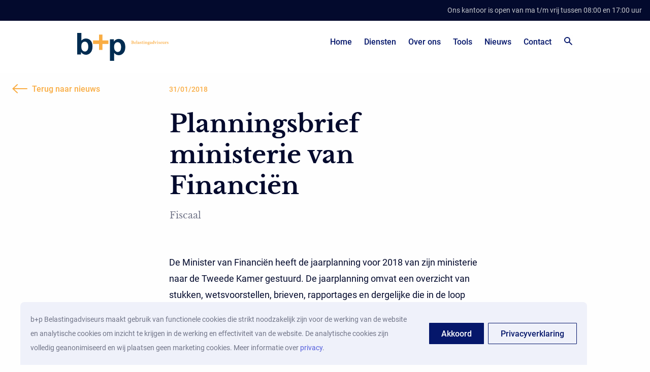

--- FILE ---
content_type: text/html; charset=UTF-8
request_url: https://benpbelastingadviseurs.nl/blog/fiscaal/planningsbrief-ministerie-van-financin/
body_size: 9448
content:
<!doctype html>

<html lang="nl-NL">

  <head>
  <meta charset="utf-8">
  <meta http-equiv="x-ua-compatible" content="ie=edge">
  <meta name="viewport" content="width=device-width, initial-scale=1, shrink-to-fit=no">
  <meta name='robots' content='index, follow, max-image-preview:large, max-snippet:-1, max-video-preview:-1' />

	<!-- This site is optimized with the Yoast SEO plugin v26.6 - https://yoast.com/wordpress/plugins/seo/ -->
	<title>Planningsbrief ministerie van Financiën - benpbelastingadviseurs.nl</title>
	<link rel="canonical" href="https://benpbelastingadviseurs.nl/blog/fiscaal/planningsbrief-ministerie-van-financin/" />
	<meta property="og:locale" content="nl_NL" />
	<meta property="og:type" content="article" />
	<meta property="og:title" content="Planningsbrief ministerie van Financiën - benpbelastingadviseurs.nl" />
	<meta property="og:description" content="De Minister van Financiën heeft de jaarplanning voor 2018 van zijn ministerie naar de Tweede Kamer gestuurd. De jaarplanning omvat een overzicht van stukken, wetsvoorstellen, brieven, rapportages en dergelijke die in de loop van het jaar te verwachten zijn." />
	<meta property="og:url" content="https://benpbelastingadviseurs.nl/blog/fiscaal/planningsbrief-ministerie-van-financin/" />
	<meta property="og:site_name" content="benpbelastingadviseurs.nl" />
	<meta name="twitter:card" content="summary_large_image" />
	<script type="application/ld+json" class="yoast-schema-graph">{"@context":"https://schema.org","@graph":[{"@type":"WebPage","@id":"https://benpbelastingadviseurs.nl/blog/fiscaal/planningsbrief-ministerie-van-financin/","url":"https://benpbelastingadviseurs.nl/blog/fiscaal/planningsbrief-ministerie-van-financin/","name":"Planningsbrief ministerie van Financiën - benpbelastingadviseurs.nl","isPartOf":{"@id":"https://benpbelastingadviseurs.nl/#website"},"datePublished":"2018-01-31T13:13:03+00:00","breadcrumb":{"@id":"https://benpbelastingadviseurs.nl/blog/fiscaal/planningsbrief-ministerie-van-financin/#breadcrumb"},"inLanguage":"nl-NL","potentialAction":[{"@type":"ReadAction","target":["https://benpbelastingadviseurs.nl/blog/fiscaal/planningsbrief-ministerie-van-financin/"]}]},{"@type":"BreadcrumbList","@id":"https://benpbelastingadviseurs.nl/blog/fiscaal/planningsbrief-ministerie-van-financin/#breadcrumb","itemListElement":[{"@type":"ListItem","position":1,"name":"Home","item":"https://benpbelastingadviseurs.nl/"},{"@type":"ListItem","position":2,"name":"Planningsbrief ministerie van Financiën"}]},{"@type":"WebSite","@id":"https://benpbelastingadviseurs.nl/#website","url":"https://benpbelastingadviseurs.nl/","name":"benpbelastingadviseurs.nl","description":"b+p Belastingadviseurs is een kantoor waar u terecht kunt voor onder andere uw financiele administratie, adviezen en salarisadministratie.","potentialAction":[{"@type":"SearchAction","target":{"@type":"EntryPoint","urlTemplate":"https://benpbelastingadviseurs.nl/?s={search_term_string}"},"query-input":{"@type":"PropertyValueSpecification","valueRequired":true,"valueName":"search_term_string"}}],"inLanguage":"nl-NL"},{"@type":"Person","@id":"https://benpbelastingadviseurs.nl/#/schema/person/0991d95c5c031495a2336129cedd904b","name":"admin","image":{"@type":"ImageObject","inLanguage":"nl-NL","@id":"https://benpbelastingadviseurs.nl/#/schema/person/image/","url":"https://secure.gravatar.com/avatar/411b5157042d0d5f37435c31768aa73e687f69b315571fd5b0331dc9c18fbb80?s=96&d=mm&r=g","contentUrl":"https://secure.gravatar.com/avatar/411b5157042d0d5f37435c31768aa73e687f69b315571fd5b0331dc9c18fbb80?s=96&d=mm&r=g","caption":"admin"},"url":"https://benpbelastingadviseurs.nl/author/admin/"}]}</script>
	<!-- / Yoast SEO plugin. -->


<link rel="alternate" title="oEmbed (JSON)" type="application/json+oembed" href="https://benpbelastingadviseurs.nl/wp-json/oembed/1.0/embed?url=https%3A%2F%2Fbenpbelastingadviseurs.nl%2Fblog%2Ffiscaal%2Fplanningsbrief-ministerie-van-financin%2F" />
<link rel="alternate" title="oEmbed (XML)" type="text/xml+oembed" href="https://benpbelastingadviseurs.nl/wp-json/oembed/1.0/embed?url=https%3A%2F%2Fbenpbelastingadviseurs.nl%2Fblog%2Ffiscaal%2Fplanningsbrief-ministerie-van-financin%2F&#038;format=xml" />
<style id='wp-img-auto-sizes-contain-inline-css' type='text/css'>
img:is([sizes=auto i],[sizes^="auto," i]){contain-intrinsic-size:3000px 1500px}
/*# sourceURL=wp-img-auto-sizes-contain-inline-css */
</style>
<style id='wp-emoji-styles-inline-css' type='text/css'>

	img.wp-smiley, img.emoji {
		display: inline !important;
		border: none !important;
		box-shadow: none !important;
		height: 1em !important;
		width: 1em !important;
		margin: 0 0.07em !important;
		vertical-align: -0.1em !important;
		background: none !important;
		padding: 0 !important;
	}
/*# sourceURL=wp-emoji-styles-inline-css */
</style>
<style id='wp-block-library-inline-css' type='text/css'>
:root{--wp-block-synced-color:#7a00df;--wp-block-synced-color--rgb:122,0,223;--wp-bound-block-color:var(--wp-block-synced-color);--wp-editor-canvas-background:#ddd;--wp-admin-theme-color:#007cba;--wp-admin-theme-color--rgb:0,124,186;--wp-admin-theme-color-darker-10:#006ba1;--wp-admin-theme-color-darker-10--rgb:0,107,160.5;--wp-admin-theme-color-darker-20:#005a87;--wp-admin-theme-color-darker-20--rgb:0,90,135;--wp-admin-border-width-focus:2px}@media (min-resolution:192dpi){:root{--wp-admin-border-width-focus:1.5px}}.wp-element-button{cursor:pointer}:root .has-very-light-gray-background-color{background-color:#eee}:root .has-very-dark-gray-background-color{background-color:#313131}:root .has-very-light-gray-color{color:#eee}:root .has-very-dark-gray-color{color:#313131}:root .has-vivid-green-cyan-to-vivid-cyan-blue-gradient-background{background:linear-gradient(135deg,#00d084,#0693e3)}:root .has-purple-crush-gradient-background{background:linear-gradient(135deg,#34e2e4,#4721fb 50%,#ab1dfe)}:root .has-hazy-dawn-gradient-background{background:linear-gradient(135deg,#faaca8,#dad0ec)}:root .has-subdued-olive-gradient-background{background:linear-gradient(135deg,#fafae1,#67a671)}:root .has-atomic-cream-gradient-background{background:linear-gradient(135deg,#fdd79a,#004a59)}:root .has-nightshade-gradient-background{background:linear-gradient(135deg,#330968,#31cdcf)}:root .has-midnight-gradient-background{background:linear-gradient(135deg,#020381,#2874fc)}:root{--wp--preset--font-size--normal:16px;--wp--preset--font-size--huge:42px}.has-regular-font-size{font-size:1em}.has-larger-font-size{font-size:2.625em}.has-normal-font-size{font-size:var(--wp--preset--font-size--normal)}.has-huge-font-size{font-size:var(--wp--preset--font-size--huge)}.has-text-align-center{text-align:center}.has-text-align-left{text-align:left}.has-text-align-right{text-align:right}.has-fit-text{white-space:nowrap!important}#end-resizable-editor-section{display:none}.aligncenter{clear:both}.items-justified-left{justify-content:flex-start}.items-justified-center{justify-content:center}.items-justified-right{justify-content:flex-end}.items-justified-space-between{justify-content:space-between}.screen-reader-text{border:0;clip-path:inset(50%);height:1px;margin:-1px;overflow:hidden;padding:0;position:absolute;width:1px;word-wrap:normal!important}.screen-reader-text:focus{background-color:#ddd;clip-path:none;color:#444;display:block;font-size:1em;height:auto;left:5px;line-height:normal;padding:15px 23px 14px;text-decoration:none;top:5px;width:auto;z-index:100000}html :where(.has-border-color){border-style:solid}html :where([style*=border-top-color]){border-top-style:solid}html :where([style*=border-right-color]){border-right-style:solid}html :where([style*=border-bottom-color]){border-bottom-style:solid}html :where([style*=border-left-color]){border-left-style:solid}html :where([style*=border-width]){border-style:solid}html :where([style*=border-top-width]){border-top-style:solid}html :where([style*=border-right-width]){border-right-style:solid}html :where([style*=border-bottom-width]){border-bottom-style:solid}html :where([style*=border-left-width]){border-left-style:solid}html :where(img[class*=wp-image-]){height:auto;max-width:100%}:where(figure){margin:0 0 1em}html :where(.is-position-sticky){--wp-admin--admin-bar--position-offset:var(--wp-admin--admin-bar--height,0px)}@media screen and (max-width:600px){html :where(.is-position-sticky){--wp-admin--admin-bar--position-offset:0px}}
/*# sourceURL=/wp-includes/css/dist/block-library/common.min.css */
</style>
<style id='classic-theme-styles-inline-css' type='text/css'>
/*! This file is auto-generated */
.wp-block-button__link{color:#fff;background-color:#32373c;border-radius:9999px;box-shadow:none;text-decoration:none;padding:calc(.667em + 2px) calc(1.333em + 2px);font-size:1.125em}.wp-block-file__button{background:#32373c;color:#fff;text-decoration:none}
/*# sourceURL=/wp-includes/css/classic-themes.min.css */
</style>
<link rel='stylesheet' id='contact-form-7-css' href='https://benpbelastingadviseurs.nl/app/plugins/contact-form-7/includes/css/styles.css?ver=6.1.4' type='text/css' media='all' />
<link rel='stylesheet' id='wp-smart-crop-renderer-css' href='https://benpbelastingadviseurs.nl/app/plugins/wp-smartcrop/css/image-renderer.css?ver=2.0.10' type='text/css' media='all' />
<link rel='stylesheet' id='sage/main.css-css' href='https://benpbelastingadviseurs.nl/app/themes/benp/dist/styles/main_640cf7e5.css' type='text/css' media='all' />
<script type="text/javascript" src="https://benpbelastingadviseurs.nl/wp/wp-includes/js/jquery/jquery.min.js?ver=3.7.1" id="jquery-core-js"></script>
<script type="text/javascript" src="https://benpbelastingadviseurs.nl/wp/wp-includes/js/jquery/jquery-migrate.min.js?ver=3.4.1" id="jquery-migrate-js"></script>
<link rel="https://api.w.org/" href="https://benpbelastingadviseurs.nl/wp-json/" /><link rel="EditURI" type="application/rsd+xml" title="RSD" href="https://benpbelastingadviseurs.nl/wp/xmlrpc.php?rsd" />
<meta name="generator" content="WordPress 6.9" />
<link rel='shortlink' href='https://benpbelastingadviseurs.nl/?p=1069' />
<!-- Global site tag (gtag.js) - Google Analytics -->
<script async src="https://www.googletagmanager.com/gtag/js?id=UA-45167351-1"></script>
<script>
  window.dataLayer = window.dataLayer || [];
  function gtag(){dataLayer.push(arguments);}
  gtag('js', new Date());

  gtag('config', 'UA-45167351-1');
</script><style type="text/css">.recentcomments a{display:inline !important;padding:0 !important;margin:0 !important;}</style>  <link rel="apple-touch-icon" sizes="180x180" href="https://benpbelastingadviseurs.nl/app/themes/benp/dist/images/favicons/apple-touch-icon_ca4fa817.png">
  <link rel="icon" type="image/png" sizes="32x32" href="https://benpbelastingadviseurs.nl/app/themes/benp/dist/images/favicons/favicon-32x32_4d54c9c4.png">
  <link rel="icon" type="image/png" sizes="16x16" href="https://benpbelastingadviseurs.nl/app/themes/benp/dist/images/favicons/favicon-16x16_7edc7be3.png">
  <link rel="manifest" href="https://benpbelastingadviseurs.nl/app/themes/benp/dist/images/favicons/site_6d2ce824.webmanifest">
  <link rel="mask-icon" href="https://benpbelastingadviseurs.nl/app/themes/benp/dist/images/favicons/safari-pinned-tab_47b86721.svg" color="#f9ad44">
  <meta name="msapplication-TileColor" content="#030a2d">
  <meta name="msapplication-config" content="https://benpbelastingadviseurs.nl/app/themes/benp/dist/images/favicons/browserconfig_cffc1602.xml">
  <meta name="theme-color" content="#030a2d">
  <script src="https://www.google.com/recaptcha/api.js" async defer></script>
</head>

  <body class="wp-singular article-template-default single single-article postid-1069 wp-theme-benpresources planningsbrief-ministerie-van-financin app-data index-data singular-data single-data single-article-data single-article-planningsbrief-ministerie-van-financin-data">

    
    <header class="bp-Header">
  <div class="bp-StatusBar">
  <div class="bp-StatusBar__container">
    <div>
      <span class="bp-StatusBar__content">
        <b>Heeft u vragen?</b> Wij zijn telefonisch bereikbaar op 030 262 45 94
      </span>

            <a class="bp-StatusBar__telephonenumber" href="tel:0302624594"></a>
      
    </div>
    <div>

      
      <span class="bp-StatusBar__content bp-StatusBar__content--opening-times">Ons kantoor is open van ma t/m vrij tussen 08:00 en 17:00 uur</span>
    </div>
  </div>
</div>
  <div class="bp-Header__container">
    <a class="bp-Header__brand" href="https://benpbelastingadviseurs.nl/">
      <img class="bp-Header__logo" alt="B + P Belasting adviseurs" src="https://benpbelastingadviseurs.nl/app/themes/benp/dist/images/logo-benp_e29a6a5a.svg">
    </a>
    <nav class="bp-Header__nav">
      <div class="bp-Header__menu-container">
                  <ul id="menu-menu-1" class="bp-Header__menu"><li id="menu-item-9" class="menu-item menu-item-type-custom menu-item-object-custom menu-item-home menu-item-9"><a href="https://benpbelastingadviseurs.nl/">Home</a></li>
<li id="menu-item-483" class="menu-item menu-item-type-post_type menu-item-object-service menu-item-483"><a href="https://benpbelastingadviseurs.nl/diensten/advies/">Diensten</a></li>
<li id="menu-item-11" class="menu-item menu-item-type-post_type menu-item-object-page menu-item-11"><a href="https://benpbelastingadviseurs.nl/over-ons/">Over ons</a></li>
<li id="menu-item-18" class="menu-item menu-item-type-post_type menu-item-object-page menu-item-18"><a href="https://benpbelastingadviseurs.nl/tools/">Tools</a></li>
<li id="menu-item-20" class="menu-item menu-item-type-post_type menu-item-object-page menu-item-20"><a href="https://benpbelastingadviseurs.nl/blog/">Nieuws</a></li>
<li id="menu-item-22" class="menu-item menu-item-type-post_type menu-item-object-page menu-item-22"><a href="https://benpbelastingadviseurs.nl/contact/">Contact</a></li>
</ul>
        
        <form class="bp-Search" method="get" action="https://benpbelastingadviseurs.nl/">
  <input name="s" type="text" class="bp-Search__input" placeholder="Zoeken..." />
  <div class="bp-Search__icon-container">
    <svg xmlns="http://www.w3.org/2000/svg" width="16" height="16" viewBox="0 0 16 16" class="bp-Search__search-icon"><path fill-rule="evenodd" d="M6 0a6 6 0 014.89 9.477l4.646 4.644a1 1 0 01-1.415 1.415L9.477 10.89A6 6 0 116 0zm0 2a4 4 0 100 8 4 4 0 000-8z"/></svg>    <button type="button" class="bp-Search__clear">
      <svg xmlns="http://www.w3.org/2000/svg" width="16" height="16" viewBox="0 0 16 16" class="bp-Search__clear-icon"><path fill-rule="evenodd" d="M5.172 3.757l2.827 2.827 2.83-2.827a1 1 0 011.414 1.415L9.414 7.999l2.829 2.83a1 1 0 01-1.415 1.414L8 9.414l-2.827 2.829a1 1 0 11-1.415-1.415L6.584 8 3.757 5.172a1 1 0 011.415-1.415z"/></svg>    </button>
  </div>
</form>

              </div>
      <div class="bp-Header__mobile-toggle-wrapper">
                <button class="bp-Header__nav-toggle"></button>
      </div>
    </nav>
  </div>
</header>

    <div class="wrap" role="document">

      <div class="content">

        <main class="main">

            <div class="bp-Single-article">
    
    <div class="bp-Article bp-Single-Article__article bp-Article--news">
  <div class="bp-Article__print-header">
    <span class="bp-Article__print-title">
      b+p Belastingadviseurs
    </span>
    <span class="bp-Article__print-date">
      - 31/01/2018
    </span>
    <span class="bp-Article__print-category">
      - Fiscaal
    </span>
  </div>
      <a class="bp-Link bp-Link--reverse bp-Article__back-to-link" href="https://benpbelastingadviseurs.nl/blog/">
      <svg xmlns="http://www.w3.org/2000/svg" viewBox="0 0 30 18" class="bp-Link__arrow"><path fill="currentColor" fill-rule="evenodd" d="M20.589.192l.096.08L29.96 9l-9.274 8.728a1 1 0 01-1.456-1.365l.086-.091L25.977 10H1a1 1 0 110-2h24.978l-6.663-6.272a1 1 0 01-.123-1.317l.08-.096a1 1 0 011.317-.123z"/></svg>              <div class="bp-Link__text">
          Terug naar nieuws
        </div>
          </a>
  
      <time class="bp-Article__date" datetime="2018-01-31 14:13:03">31/01/2018</time>
  
  <div class="bp-Content-block bp-Content-block--article bp-Article__header">
  <div class="bp-Content-block__left">
          <h1 class="bp-Content-block__title">Planningsbrief ministerie van Financiën</h1>
              <h2 class="bp-Content-block__sub-title">Fiscaal</h2>
        <div class="bp-Content-block__text">
      
    </div>
  </div>
</div>
  <div class="bp-Article__content-wrapper ">
    
      
        <div class="bp-Article__text">
    <div class="bp-Article__text-content">
    <p>De Minister van Financi&euml;n heeft de jaarplanning voor 2018 van zijn ministerie naar de Tweede Kamer gestuurd. De jaarplanning omvat een overzicht van stukken, wetsvoorstellen, brieven, rapportages en dergelijke die&nbsp;in de loop van het&nbsp;jaar te verwachten zijn. <br />In de begeleidende brief merkt de minister op dat de voor de uitwerking van het regeerakkoord noodzakelijke wijzigingen van de fiscaal wetgevingspakket niet zijn opgenomen in de planning.</p>
<p>Aan de orde komen:</p>
<p>In de maand februari:</p>
<ul>
<li>belastingontwijking;</li>
<li>het tegengaan van brievenbusfirma&rsquo;s,</li>
<li>belastingheffing in box 3 op basis van het werkelijke rendement</li>
<li>evaluatie van de werkkostenregeling.</li>
</ul>
<p>In de maand september</p>
<ul>
<li>evaluatie van de wetgeving Autobrief II.</li>
</ul>
<p>In de maand december</p>
<ul>
<li>evaluaties aan van de middelingsregeling in de inkomstenbelasting</li>
<li>diverse regelingen in de overdrachtsbelasting.</li>
</ul>
<p>De volledige planning en de begeleidende brief is <a href=&quot;https://www.rijksoverheid.nl/documenten/kamerstukken/2018/01/18/bijlage-planningsbrief-2018&quot; target=&quot;_blank&quot;>hier</a> te vinden.</p>
<p>Bron: Rijksoverheid.nl</p>

  </div>
</div>

      
    
  </div>
</div>

    
    <div class="bp-News-grid bp-News-grid--news">
    
    
              <a class="bp-News-grid__item" href="https://benpbelastingadviseurs.nl/blog/fiscaal/rechtbank-bevestigt-ubo-status-ondanks-complexe-structuur/">
          <time class="bp-News-grid__date" datetime="2025-07-24 04:00:00">24/07/2025</time>

          <h3 class="bp-News-grid__news-title">Rechtbank bevestigt UBO-status ondanks complexe structuur</h3>
          <div class="bp-News-grid__category">
            Fiscaal
          </div>
        </a>
              <a class="bp-News-grid__item" href="https://benpbelastingadviseurs.nl/blog/fiscaal/vraag-toeslag-voor-2024-uiterlijk-1-september-2025-aan/">
          <time class="bp-News-grid__date" datetime="2025-07-24 04:00:00">24/07/2025</time>

          <h3 class="bp-News-grid__news-title">Vraag toeslag voor 2024 uiterlijk 1 september 2025 aan</h3>
          <div class="bp-News-grid__category">
            Fiscaal
          </div>
        </a>
      
    </div>
  </div>


        </main>

      </div>

    </div>

    
    <footer class="bp-Footer">
  <div class="bp-Footer__wrapper">
    <section class="bp-Footer__section bp-Footer__section--address">
      <h4 class="bp-Footer__heading">Adres</h4>
      <p class="bp-Footer__content">
        Wilhelminalaan 7<br />
3732 GJ De Bilt<br />
Postbus 205<br />
3720 AE Bilthoven
      </p>
    </section>

    <section class="bp-Footer__section bp-Footer__section--questions">
      <h4 class="bp-Footer__heading">Contact</h4>
      <div class="bp-Footer__content">
                  <div class="bp-Footer__contact-item">
            <img class="bp-Footer__icon bp-Footer__icon--phone" src="https://benpbelastingadviseurs.nl/app/themes/benp/dist/images/phone_28f495f9.svg" />

            <a class="bp-Footer__link" href="tel:0302624594">
              <span class="bp-Footer__link-heading">030 262 45 94</span>
              <span class="bp-Footer__link-subheading">Ma t/m vrij 08:00 tot 17:00</span>
            </a>
          </div>
                          <div class="bp-Footer__contact-item">
            <img class="bp-Footer__icon" src="https://benpbelastingadviseurs.nl/app/themes/benp/dist/images/email_03ff09ce.svg" />

            <a class="bp-Footer__link" href="https://benpbelastingadviseurs.nl/contact/">
              <span class="bp-Footer__link-heading">Contactformulier</span>
              <span class="bp-Footer__link-subheading">U ontvangt binnen twee werkdagen antwoord</span>
            </a>
          </div>
                          <div class="bp-Footer__contact-item">
            <img class="bp-Footer__icon" src="https://benpbelastingadviseurs.nl/app/themes/benp/dist/images/linkedin_e1759df9.svg" />

            <a class="bp-Footer__link" href="https://www.linkedin.com/company/b-p-belastingadviseurs/" target="_blank">
              <span class="bp-Footer__link-heading"> LinkedIn</span>
              <span class="bp-Footer__link-subheading">Volg ons op LinkedIn</span>
            </a>
          </div>
            </section>

    <section class="bp-Footer__section bp-Footer__section--links">
      <h4 class="bp-Footer__heading">Praktische informatie</h4>

              <ul class="bp-Footer__link-list">

                      <li class="bp-Footer__link-list-item">
              <a href="https://benpbelastingadviseurs.nl/algemene-voorwaarden/">Algemene voorwaarden</a>
            </li>
                      <li class="bp-Footer__link-list-item">
              <a href="https://benpbelastingadviseurs.nl/avg/">AVG / Privacyverklaring</a>
            </li>
                      <li class="bp-Footer__link-list-item">
              <a href="https://benpbelastingadviseurs.nl/disclaimer">Disclaimer</a>
            </li>
                      <li class="bp-Footer__link-list-item">
              <a href="https://benpbelastingadviseurs.nl/vacatures/6054/">Vacature salarisadministratie</a>
            </li>
          
        </ul>
      
    </section>

    <section class="bp-Footer__section bp-Footer__section--newsletter">
      <h4 class="bp-Footer__heading">Nieuwsbrief</h4>
      <div class="bp-Footer__content">
        <form class="bp-Newsletter-form   " method="post" action="https://benp.mailengine.nl/subscribe" target="_blank">
  <label class="bp-Newsletter-form__label">
    Uw naam
    <input class="bp-Newsletter-form__input" type="text" placeholder="Naam" name="name" />
  </label>
  <label class="bp-Newsletter-form__label">
    Uw e-mailadres
    <input class="bp-Newsletter-form__input" type="email" placeholder="E-mailadres" name="email" />
  </label>
  <input type="hidden" value="ODF8N2YzNzg2OTM0ZA==" name="group">
  <div class="g-recaptcha" data-sitekey="6LeKg6sZAAAAACXx_yGz_qR3zD-umu-PQ0FkjW12"></div>
  <button class="bp-Button bp-Button--small bp-Newsletter-form__submit-button" type="submit">Aanmelden</button>
</form>
      </div>
    </section>
  </div>
</footer>

    <script type="speculationrules">
{"prefetch":[{"source":"document","where":{"and":[{"href_matches":"/*"},{"not":{"href_matches":["/wp/wp-*.php","/wp/wp-admin/*","/app/uploads/*","/app/*","/app/plugins/*","/app/themes/benp/resources/*","/*\\?(.+)"]}},{"not":{"selector_matches":"a[rel~=\"nofollow\"]"}},{"not":{"selector_matches":".no-prefetch, .no-prefetch a"}}]},"eagerness":"conservative"}]}
</script>
<style id='global-styles-inline-css' type='text/css'>
:root{--wp--preset--aspect-ratio--square: 1;--wp--preset--aspect-ratio--4-3: 4/3;--wp--preset--aspect-ratio--3-4: 3/4;--wp--preset--aspect-ratio--3-2: 3/2;--wp--preset--aspect-ratio--2-3: 2/3;--wp--preset--aspect-ratio--16-9: 16/9;--wp--preset--aspect-ratio--9-16: 9/16;--wp--preset--color--black: #000000;--wp--preset--color--cyan-bluish-gray: #abb8c3;--wp--preset--color--white: #ffffff;--wp--preset--color--pale-pink: #f78da7;--wp--preset--color--vivid-red: #cf2e2e;--wp--preset--color--luminous-vivid-orange: #ff6900;--wp--preset--color--luminous-vivid-amber: #fcb900;--wp--preset--color--light-green-cyan: #7bdcb5;--wp--preset--color--vivid-green-cyan: #00d084;--wp--preset--color--pale-cyan-blue: #8ed1fc;--wp--preset--color--vivid-cyan-blue: #0693e3;--wp--preset--color--vivid-purple: #9b51e0;--wp--preset--gradient--vivid-cyan-blue-to-vivid-purple: linear-gradient(135deg,rgb(6,147,227) 0%,rgb(155,81,224) 100%);--wp--preset--gradient--light-green-cyan-to-vivid-green-cyan: linear-gradient(135deg,rgb(122,220,180) 0%,rgb(0,208,130) 100%);--wp--preset--gradient--luminous-vivid-amber-to-luminous-vivid-orange: linear-gradient(135deg,rgb(252,185,0) 0%,rgb(255,105,0) 100%);--wp--preset--gradient--luminous-vivid-orange-to-vivid-red: linear-gradient(135deg,rgb(255,105,0) 0%,rgb(207,46,46) 100%);--wp--preset--gradient--very-light-gray-to-cyan-bluish-gray: linear-gradient(135deg,rgb(238,238,238) 0%,rgb(169,184,195) 100%);--wp--preset--gradient--cool-to-warm-spectrum: linear-gradient(135deg,rgb(74,234,220) 0%,rgb(151,120,209) 20%,rgb(207,42,186) 40%,rgb(238,44,130) 60%,rgb(251,105,98) 80%,rgb(254,248,76) 100%);--wp--preset--gradient--blush-light-purple: linear-gradient(135deg,rgb(255,206,236) 0%,rgb(152,150,240) 100%);--wp--preset--gradient--blush-bordeaux: linear-gradient(135deg,rgb(254,205,165) 0%,rgb(254,45,45) 50%,rgb(107,0,62) 100%);--wp--preset--gradient--luminous-dusk: linear-gradient(135deg,rgb(255,203,112) 0%,rgb(199,81,192) 50%,rgb(65,88,208) 100%);--wp--preset--gradient--pale-ocean: linear-gradient(135deg,rgb(255,245,203) 0%,rgb(182,227,212) 50%,rgb(51,167,181) 100%);--wp--preset--gradient--electric-grass: linear-gradient(135deg,rgb(202,248,128) 0%,rgb(113,206,126) 100%);--wp--preset--gradient--midnight: linear-gradient(135deg,rgb(2,3,129) 0%,rgb(40,116,252) 100%);--wp--preset--font-size--small: 13px;--wp--preset--font-size--medium: 20px;--wp--preset--font-size--large: 36px;--wp--preset--font-size--x-large: 42px;--wp--preset--spacing--20: 0.44rem;--wp--preset--spacing--30: 0.67rem;--wp--preset--spacing--40: 1rem;--wp--preset--spacing--50: 1.5rem;--wp--preset--spacing--60: 2.25rem;--wp--preset--spacing--70: 3.38rem;--wp--preset--spacing--80: 5.06rem;--wp--preset--shadow--natural: 6px 6px 9px rgba(0, 0, 0, 0.2);--wp--preset--shadow--deep: 12px 12px 50px rgba(0, 0, 0, 0.4);--wp--preset--shadow--sharp: 6px 6px 0px rgba(0, 0, 0, 0.2);--wp--preset--shadow--outlined: 6px 6px 0px -3px rgb(255, 255, 255), 6px 6px rgb(0, 0, 0);--wp--preset--shadow--crisp: 6px 6px 0px rgb(0, 0, 0);}:where(.is-layout-flex){gap: 0.5em;}:where(.is-layout-grid){gap: 0.5em;}body .is-layout-flex{display: flex;}.is-layout-flex{flex-wrap: wrap;align-items: center;}.is-layout-flex > :is(*, div){margin: 0;}body .is-layout-grid{display: grid;}.is-layout-grid > :is(*, div){margin: 0;}:where(.wp-block-columns.is-layout-flex){gap: 2em;}:where(.wp-block-columns.is-layout-grid){gap: 2em;}:where(.wp-block-post-template.is-layout-flex){gap: 1.25em;}:where(.wp-block-post-template.is-layout-grid){gap: 1.25em;}.has-black-color{color: var(--wp--preset--color--black) !important;}.has-cyan-bluish-gray-color{color: var(--wp--preset--color--cyan-bluish-gray) !important;}.has-white-color{color: var(--wp--preset--color--white) !important;}.has-pale-pink-color{color: var(--wp--preset--color--pale-pink) !important;}.has-vivid-red-color{color: var(--wp--preset--color--vivid-red) !important;}.has-luminous-vivid-orange-color{color: var(--wp--preset--color--luminous-vivid-orange) !important;}.has-luminous-vivid-amber-color{color: var(--wp--preset--color--luminous-vivid-amber) !important;}.has-light-green-cyan-color{color: var(--wp--preset--color--light-green-cyan) !important;}.has-vivid-green-cyan-color{color: var(--wp--preset--color--vivid-green-cyan) !important;}.has-pale-cyan-blue-color{color: var(--wp--preset--color--pale-cyan-blue) !important;}.has-vivid-cyan-blue-color{color: var(--wp--preset--color--vivid-cyan-blue) !important;}.has-vivid-purple-color{color: var(--wp--preset--color--vivid-purple) !important;}.has-black-background-color{background-color: var(--wp--preset--color--black) !important;}.has-cyan-bluish-gray-background-color{background-color: var(--wp--preset--color--cyan-bluish-gray) !important;}.has-white-background-color{background-color: var(--wp--preset--color--white) !important;}.has-pale-pink-background-color{background-color: var(--wp--preset--color--pale-pink) !important;}.has-vivid-red-background-color{background-color: var(--wp--preset--color--vivid-red) !important;}.has-luminous-vivid-orange-background-color{background-color: var(--wp--preset--color--luminous-vivid-orange) !important;}.has-luminous-vivid-amber-background-color{background-color: var(--wp--preset--color--luminous-vivid-amber) !important;}.has-light-green-cyan-background-color{background-color: var(--wp--preset--color--light-green-cyan) !important;}.has-vivid-green-cyan-background-color{background-color: var(--wp--preset--color--vivid-green-cyan) !important;}.has-pale-cyan-blue-background-color{background-color: var(--wp--preset--color--pale-cyan-blue) !important;}.has-vivid-cyan-blue-background-color{background-color: var(--wp--preset--color--vivid-cyan-blue) !important;}.has-vivid-purple-background-color{background-color: var(--wp--preset--color--vivid-purple) !important;}.has-black-border-color{border-color: var(--wp--preset--color--black) !important;}.has-cyan-bluish-gray-border-color{border-color: var(--wp--preset--color--cyan-bluish-gray) !important;}.has-white-border-color{border-color: var(--wp--preset--color--white) !important;}.has-pale-pink-border-color{border-color: var(--wp--preset--color--pale-pink) !important;}.has-vivid-red-border-color{border-color: var(--wp--preset--color--vivid-red) !important;}.has-luminous-vivid-orange-border-color{border-color: var(--wp--preset--color--luminous-vivid-orange) !important;}.has-luminous-vivid-amber-border-color{border-color: var(--wp--preset--color--luminous-vivid-amber) !important;}.has-light-green-cyan-border-color{border-color: var(--wp--preset--color--light-green-cyan) !important;}.has-vivid-green-cyan-border-color{border-color: var(--wp--preset--color--vivid-green-cyan) !important;}.has-pale-cyan-blue-border-color{border-color: var(--wp--preset--color--pale-cyan-blue) !important;}.has-vivid-cyan-blue-border-color{border-color: var(--wp--preset--color--vivid-cyan-blue) !important;}.has-vivid-purple-border-color{border-color: var(--wp--preset--color--vivid-purple) !important;}.has-vivid-cyan-blue-to-vivid-purple-gradient-background{background: var(--wp--preset--gradient--vivid-cyan-blue-to-vivid-purple) !important;}.has-light-green-cyan-to-vivid-green-cyan-gradient-background{background: var(--wp--preset--gradient--light-green-cyan-to-vivid-green-cyan) !important;}.has-luminous-vivid-amber-to-luminous-vivid-orange-gradient-background{background: var(--wp--preset--gradient--luminous-vivid-amber-to-luminous-vivid-orange) !important;}.has-luminous-vivid-orange-to-vivid-red-gradient-background{background: var(--wp--preset--gradient--luminous-vivid-orange-to-vivid-red) !important;}.has-very-light-gray-to-cyan-bluish-gray-gradient-background{background: var(--wp--preset--gradient--very-light-gray-to-cyan-bluish-gray) !important;}.has-cool-to-warm-spectrum-gradient-background{background: var(--wp--preset--gradient--cool-to-warm-spectrum) !important;}.has-blush-light-purple-gradient-background{background: var(--wp--preset--gradient--blush-light-purple) !important;}.has-blush-bordeaux-gradient-background{background: var(--wp--preset--gradient--blush-bordeaux) !important;}.has-luminous-dusk-gradient-background{background: var(--wp--preset--gradient--luminous-dusk) !important;}.has-pale-ocean-gradient-background{background: var(--wp--preset--gradient--pale-ocean) !important;}.has-electric-grass-gradient-background{background: var(--wp--preset--gradient--electric-grass) !important;}.has-midnight-gradient-background{background: var(--wp--preset--gradient--midnight) !important;}.has-small-font-size{font-size: var(--wp--preset--font-size--small) !important;}.has-medium-font-size{font-size: var(--wp--preset--font-size--medium) !important;}.has-large-font-size{font-size: var(--wp--preset--font-size--large) !important;}.has-x-large-font-size{font-size: var(--wp--preset--font-size--x-large) !important;}
/*# sourceURL=global-styles-inline-css */
</style>
<script type="text/javascript" src="https://benpbelastingadviseurs.nl/wp/wp-includes/js/dist/hooks.min.js?ver=dd5603f07f9220ed27f1" id="wp-hooks-js"></script>
<script type="text/javascript" src="https://benpbelastingadviseurs.nl/wp/wp-includes/js/dist/i18n.min.js?ver=c26c3dc7bed366793375" id="wp-i18n-js"></script>
<script type="text/javascript" id="wp-i18n-js-after">
/* <![CDATA[ */
wp.i18n.setLocaleData( { 'text direction\u0004ltr': [ 'ltr' ] } );
//# sourceURL=wp-i18n-js-after
/* ]]> */
</script>
<script type="text/javascript" src="https://benpbelastingadviseurs.nl/app/plugins/contact-form-7/includes/swv/js/index.js?ver=6.1.4" id="swv-js"></script>
<script type="text/javascript" id="contact-form-7-js-translations">
/* <![CDATA[ */
( function( domain, translations ) {
	var localeData = translations.locale_data[ domain ] || translations.locale_data.messages;
	localeData[""].domain = domain;
	wp.i18n.setLocaleData( localeData, domain );
} )( "contact-form-7", {"translation-revision-date":"2025-11-30 09:13:36+0000","generator":"GlotPress\/4.0.3","domain":"messages","locale_data":{"messages":{"":{"domain":"messages","plural-forms":"nplurals=2; plural=n != 1;","lang":"nl"},"This contact form is placed in the wrong place.":["Dit contactformulier staat op de verkeerde plek."],"Error:":["Fout:"]}},"comment":{"reference":"includes\/js\/index.js"}} );
//# sourceURL=contact-form-7-js-translations
/* ]]> */
</script>
<script type="text/javascript" id="contact-form-7-js-before">
/* <![CDATA[ */
var wpcf7 = {
    "api": {
        "root": "https:\/\/benpbelastingadviseurs.nl\/wp-json\/",
        "namespace": "contact-form-7\/v1"
    }
};
//# sourceURL=contact-form-7-js-before
/* ]]> */
</script>
<script type="text/javascript" src="https://benpbelastingadviseurs.nl/app/plugins/contact-form-7/includes/js/index.js?ver=6.1.4" id="contact-form-7-js"></script>
<script type="text/javascript" id="jquery.wp-smartcrop-js-extra">
/* <![CDATA[ */
var wpsmartcrop_options = {"focus_mode":"relative-position"};
//# sourceURL=jquery.wp-smartcrop-js-extra
/* ]]> */
</script>
<script type="text/javascript" src="https://benpbelastingadviseurs.nl/app/plugins/wp-smartcrop/js/jquery.wp-smartcrop.min.js?ver=2.0.10" id="jquery.wp-smartcrop-js"></script>
<script type="text/javascript" src="https://benpbelastingadviseurs.nl/app/themes/benp/dist/scripts/main_640cf7e5.js" id="sage/main.js-js"></script>
<script type="text/javascript" src="https://benpbelastingadviseurs.nl/wp/wp-includes/js/comment-reply.min.js?ver=6.9" id="comment-reply-js" async="async" data-wp-strategy="async" fetchpriority="low"></script>
<script id="wp-emoji-settings" type="application/json">
{"baseUrl":"https://s.w.org/images/core/emoji/17.0.2/72x72/","ext":".png","svgUrl":"https://s.w.org/images/core/emoji/17.0.2/svg/","svgExt":".svg","source":{"concatemoji":"https://benpbelastingadviseurs.nl/wp/wp-includes/js/wp-emoji-release.min.js?ver=6.9"}}
</script>
<script type="module">
/* <![CDATA[ */
/*! This file is auto-generated */
const a=JSON.parse(document.getElementById("wp-emoji-settings").textContent),o=(window._wpemojiSettings=a,"wpEmojiSettingsSupports"),s=["flag","emoji"];function i(e){try{var t={supportTests:e,timestamp:(new Date).valueOf()};sessionStorage.setItem(o,JSON.stringify(t))}catch(e){}}function c(e,t,n){e.clearRect(0,0,e.canvas.width,e.canvas.height),e.fillText(t,0,0);t=new Uint32Array(e.getImageData(0,0,e.canvas.width,e.canvas.height).data);e.clearRect(0,0,e.canvas.width,e.canvas.height),e.fillText(n,0,0);const a=new Uint32Array(e.getImageData(0,0,e.canvas.width,e.canvas.height).data);return t.every((e,t)=>e===a[t])}function p(e,t){e.clearRect(0,0,e.canvas.width,e.canvas.height),e.fillText(t,0,0);var n=e.getImageData(16,16,1,1);for(let e=0;e<n.data.length;e++)if(0!==n.data[e])return!1;return!0}function u(e,t,n,a){switch(t){case"flag":return n(e,"\ud83c\udff3\ufe0f\u200d\u26a7\ufe0f","\ud83c\udff3\ufe0f\u200b\u26a7\ufe0f")?!1:!n(e,"\ud83c\udde8\ud83c\uddf6","\ud83c\udde8\u200b\ud83c\uddf6")&&!n(e,"\ud83c\udff4\udb40\udc67\udb40\udc62\udb40\udc65\udb40\udc6e\udb40\udc67\udb40\udc7f","\ud83c\udff4\u200b\udb40\udc67\u200b\udb40\udc62\u200b\udb40\udc65\u200b\udb40\udc6e\u200b\udb40\udc67\u200b\udb40\udc7f");case"emoji":return!a(e,"\ud83e\u1fac8")}return!1}function f(e,t,n,a){let r;const o=(r="undefined"!=typeof WorkerGlobalScope&&self instanceof WorkerGlobalScope?new OffscreenCanvas(300,150):document.createElement("canvas")).getContext("2d",{willReadFrequently:!0}),s=(o.textBaseline="top",o.font="600 32px Arial",{});return e.forEach(e=>{s[e]=t(o,e,n,a)}),s}function r(e){var t=document.createElement("script");t.src=e,t.defer=!0,document.head.appendChild(t)}a.supports={everything:!0,everythingExceptFlag:!0},new Promise(t=>{let n=function(){try{var e=JSON.parse(sessionStorage.getItem(o));if("object"==typeof e&&"number"==typeof e.timestamp&&(new Date).valueOf()<e.timestamp+604800&&"object"==typeof e.supportTests)return e.supportTests}catch(e){}return null}();if(!n){if("undefined"!=typeof Worker&&"undefined"!=typeof OffscreenCanvas&&"undefined"!=typeof URL&&URL.createObjectURL&&"undefined"!=typeof Blob)try{var e="postMessage("+f.toString()+"("+[JSON.stringify(s),u.toString(),c.toString(),p.toString()].join(",")+"));",a=new Blob([e],{type:"text/javascript"});const r=new Worker(URL.createObjectURL(a),{name:"wpTestEmojiSupports"});return void(r.onmessage=e=>{i(n=e.data),r.terminate(),t(n)})}catch(e){}i(n=f(s,u,c,p))}t(n)}).then(e=>{for(const n in e)a.supports[n]=e[n],a.supports.everything=a.supports.everything&&a.supports[n],"flag"!==n&&(a.supports.everythingExceptFlag=a.supports.everythingExceptFlag&&a.supports[n]);var t;a.supports.everythingExceptFlag=a.supports.everythingExceptFlag&&!a.supports.flag,a.supports.everything||((t=a.source||{}).concatemoji?r(t.concatemoji):t.wpemoji&&t.twemoji&&(r(t.twemoji),r(t.wpemoji)))});
//# sourceURL=https://benpbelastingadviseurs.nl/wp/wp-includes/js/wp-emoji-loader.min.js
/* ]]> */
</script>

    <div class="bp-Cookiebar">
  <div class="bp-Cookiebar__text">
      <p>b+p Belastingadviseurs maakt gebruik van functionele cookies die strikt noodzakelijk zijn voor de werking van de website en analytische cookies om inzicht te krijgen in de werking en effectiviteit van de website. De analytische cookies zijn volledig geanonimiseerd en wij plaatsen geen marketing cookies. Meer informatie over <a href="https://benpbelastingadviseurs.nl/privacyverklaring/">privacy</a>.</p>

  </div>
  <div class="bp-Cookiebar__footer">
    <button class="bp-Cookiebar__accept bp-Button">
      Akkoord
    </button>
          <a class="bp-Cookiebar__privacy bp-Button bp-Button--subtle" href="https://benpbelastingadviseurs.nl/privacyverklaring/">
        Privacyverklaring
      </a>
      </div>
</div>

  </body>

</html>


--- FILE ---
content_type: text/html; charset=utf-8
request_url: https://www.google.com/recaptcha/api2/anchor?ar=1&k=6LeKg6sZAAAAACXx_yGz_qR3zD-umu-PQ0FkjW12&co=aHR0cHM6Ly9iZW5wYmVsYXN0aW5nYWR2aXNldXJzLm5sOjQ0Mw..&hl=en&v=N67nZn4AqZkNcbeMu4prBgzg&size=normal&anchor-ms=20000&execute-ms=30000&cb=ljp5bi1h5nxk
body_size: 49571
content:
<!DOCTYPE HTML><html dir="ltr" lang="en"><head><meta http-equiv="Content-Type" content="text/html; charset=UTF-8">
<meta http-equiv="X-UA-Compatible" content="IE=edge">
<title>reCAPTCHA</title>
<style type="text/css">
/* cyrillic-ext */
@font-face {
  font-family: 'Roboto';
  font-style: normal;
  font-weight: 400;
  font-stretch: 100%;
  src: url(//fonts.gstatic.com/s/roboto/v48/KFO7CnqEu92Fr1ME7kSn66aGLdTylUAMa3GUBHMdazTgWw.woff2) format('woff2');
  unicode-range: U+0460-052F, U+1C80-1C8A, U+20B4, U+2DE0-2DFF, U+A640-A69F, U+FE2E-FE2F;
}
/* cyrillic */
@font-face {
  font-family: 'Roboto';
  font-style: normal;
  font-weight: 400;
  font-stretch: 100%;
  src: url(//fonts.gstatic.com/s/roboto/v48/KFO7CnqEu92Fr1ME7kSn66aGLdTylUAMa3iUBHMdazTgWw.woff2) format('woff2');
  unicode-range: U+0301, U+0400-045F, U+0490-0491, U+04B0-04B1, U+2116;
}
/* greek-ext */
@font-face {
  font-family: 'Roboto';
  font-style: normal;
  font-weight: 400;
  font-stretch: 100%;
  src: url(//fonts.gstatic.com/s/roboto/v48/KFO7CnqEu92Fr1ME7kSn66aGLdTylUAMa3CUBHMdazTgWw.woff2) format('woff2');
  unicode-range: U+1F00-1FFF;
}
/* greek */
@font-face {
  font-family: 'Roboto';
  font-style: normal;
  font-weight: 400;
  font-stretch: 100%;
  src: url(//fonts.gstatic.com/s/roboto/v48/KFO7CnqEu92Fr1ME7kSn66aGLdTylUAMa3-UBHMdazTgWw.woff2) format('woff2');
  unicode-range: U+0370-0377, U+037A-037F, U+0384-038A, U+038C, U+038E-03A1, U+03A3-03FF;
}
/* math */
@font-face {
  font-family: 'Roboto';
  font-style: normal;
  font-weight: 400;
  font-stretch: 100%;
  src: url(//fonts.gstatic.com/s/roboto/v48/KFO7CnqEu92Fr1ME7kSn66aGLdTylUAMawCUBHMdazTgWw.woff2) format('woff2');
  unicode-range: U+0302-0303, U+0305, U+0307-0308, U+0310, U+0312, U+0315, U+031A, U+0326-0327, U+032C, U+032F-0330, U+0332-0333, U+0338, U+033A, U+0346, U+034D, U+0391-03A1, U+03A3-03A9, U+03B1-03C9, U+03D1, U+03D5-03D6, U+03F0-03F1, U+03F4-03F5, U+2016-2017, U+2034-2038, U+203C, U+2040, U+2043, U+2047, U+2050, U+2057, U+205F, U+2070-2071, U+2074-208E, U+2090-209C, U+20D0-20DC, U+20E1, U+20E5-20EF, U+2100-2112, U+2114-2115, U+2117-2121, U+2123-214F, U+2190, U+2192, U+2194-21AE, U+21B0-21E5, U+21F1-21F2, U+21F4-2211, U+2213-2214, U+2216-22FF, U+2308-230B, U+2310, U+2319, U+231C-2321, U+2336-237A, U+237C, U+2395, U+239B-23B7, U+23D0, U+23DC-23E1, U+2474-2475, U+25AF, U+25B3, U+25B7, U+25BD, U+25C1, U+25CA, U+25CC, U+25FB, U+266D-266F, U+27C0-27FF, U+2900-2AFF, U+2B0E-2B11, U+2B30-2B4C, U+2BFE, U+3030, U+FF5B, U+FF5D, U+1D400-1D7FF, U+1EE00-1EEFF;
}
/* symbols */
@font-face {
  font-family: 'Roboto';
  font-style: normal;
  font-weight: 400;
  font-stretch: 100%;
  src: url(//fonts.gstatic.com/s/roboto/v48/KFO7CnqEu92Fr1ME7kSn66aGLdTylUAMaxKUBHMdazTgWw.woff2) format('woff2');
  unicode-range: U+0001-000C, U+000E-001F, U+007F-009F, U+20DD-20E0, U+20E2-20E4, U+2150-218F, U+2190, U+2192, U+2194-2199, U+21AF, U+21E6-21F0, U+21F3, U+2218-2219, U+2299, U+22C4-22C6, U+2300-243F, U+2440-244A, U+2460-24FF, U+25A0-27BF, U+2800-28FF, U+2921-2922, U+2981, U+29BF, U+29EB, U+2B00-2BFF, U+4DC0-4DFF, U+FFF9-FFFB, U+10140-1018E, U+10190-1019C, U+101A0, U+101D0-101FD, U+102E0-102FB, U+10E60-10E7E, U+1D2C0-1D2D3, U+1D2E0-1D37F, U+1F000-1F0FF, U+1F100-1F1AD, U+1F1E6-1F1FF, U+1F30D-1F30F, U+1F315, U+1F31C, U+1F31E, U+1F320-1F32C, U+1F336, U+1F378, U+1F37D, U+1F382, U+1F393-1F39F, U+1F3A7-1F3A8, U+1F3AC-1F3AF, U+1F3C2, U+1F3C4-1F3C6, U+1F3CA-1F3CE, U+1F3D4-1F3E0, U+1F3ED, U+1F3F1-1F3F3, U+1F3F5-1F3F7, U+1F408, U+1F415, U+1F41F, U+1F426, U+1F43F, U+1F441-1F442, U+1F444, U+1F446-1F449, U+1F44C-1F44E, U+1F453, U+1F46A, U+1F47D, U+1F4A3, U+1F4B0, U+1F4B3, U+1F4B9, U+1F4BB, U+1F4BF, U+1F4C8-1F4CB, U+1F4D6, U+1F4DA, U+1F4DF, U+1F4E3-1F4E6, U+1F4EA-1F4ED, U+1F4F7, U+1F4F9-1F4FB, U+1F4FD-1F4FE, U+1F503, U+1F507-1F50B, U+1F50D, U+1F512-1F513, U+1F53E-1F54A, U+1F54F-1F5FA, U+1F610, U+1F650-1F67F, U+1F687, U+1F68D, U+1F691, U+1F694, U+1F698, U+1F6AD, U+1F6B2, U+1F6B9-1F6BA, U+1F6BC, U+1F6C6-1F6CF, U+1F6D3-1F6D7, U+1F6E0-1F6EA, U+1F6F0-1F6F3, U+1F6F7-1F6FC, U+1F700-1F7FF, U+1F800-1F80B, U+1F810-1F847, U+1F850-1F859, U+1F860-1F887, U+1F890-1F8AD, U+1F8B0-1F8BB, U+1F8C0-1F8C1, U+1F900-1F90B, U+1F93B, U+1F946, U+1F984, U+1F996, U+1F9E9, U+1FA00-1FA6F, U+1FA70-1FA7C, U+1FA80-1FA89, U+1FA8F-1FAC6, U+1FACE-1FADC, U+1FADF-1FAE9, U+1FAF0-1FAF8, U+1FB00-1FBFF;
}
/* vietnamese */
@font-face {
  font-family: 'Roboto';
  font-style: normal;
  font-weight: 400;
  font-stretch: 100%;
  src: url(//fonts.gstatic.com/s/roboto/v48/KFO7CnqEu92Fr1ME7kSn66aGLdTylUAMa3OUBHMdazTgWw.woff2) format('woff2');
  unicode-range: U+0102-0103, U+0110-0111, U+0128-0129, U+0168-0169, U+01A0-01A1, U+01AF-01B0, U+0300-0301, U+0303-0304, U+0308-0309, U+0323, U+0329, U+1EA0-1EF9, U+20AB;
}
/* latin-ext */
@font-face {
  font-family: 'Roboto';
  font-style: normal;
  font-weight: 400;
  font-stretch: 100%;
  src: url(//fonts.gstatic.com/s/roboto/v48/KFO7CnqEu92Fr1ME7kSn66aGLdTylUAMa3KUBHMdazTgWw.woff2) format('woff2');
  unicode-range: U+0100-02BA, U+02BD-02C5, U+02C7-02CC, U+02CE-02D7, U+02DD-02FF, U+0304, U+0308, U+0329, U+1D00-1DBF, U+1E00-1E9F, U+1EF2-1EFF, U+2020, U+20A0-20AB, U+20AD-20C0, U+2113, U+2C60-2C7F, U+A720-A7FF;
}
/* latin */
@font-face {
  font-family: 'Roboto';
  font-style: normal;
  font-weight: 400;
  font-stretch: 100%;
  src: url(//fonts.gstatic.com/s/roboto/v48/KFO7CnqEu92Fr1ME7kSn66aGLdTylUAMa3yUBHMdazQ.woff2) format('woff2');
  unicode-range: U+0000-00FF, U+0131, U+0152-0153, U+02BB-02BC, U+02C6, U+02DA, U+02DC, U+0304, U+0308, U+0329, U+2000-206F, U+20AC, U+2122, U+2191, U+2193, U+2212, U+2215, U+FEFF, U+FFFD;
}
/* cyrillic-ext */
@font-face {
  font-family: 'Roboto';
  font-style: normal;
  font-weight: 500;
  font-stretch: 100%;
  src: url(//fonts.gstatic.com/s/roboto/v48/KFO7CnqEu92Fr1ME7kSn66aGLdTylUAMa3GUBHMdazTgWw.woff2) format('woff2');
  unicode-range: U+0460-052F, U+1C80-1C8A, U+20B4, U+2DE0-2DFF, U+A640-A69F, U+FE2E-FE2F;
}
/* cyrillic */
@font-face {
  font-family: 'Roboto';
  font-style: normal;
  font-weight: 500;
  font-stretch: 100%;
  src: url(//fonts.gstatic.com/s/roboto/v48/KFO7CnqEu92Fr1ME7kSn66aGLdTylUAMa3iUBHMdazTgWw.woff2) format('woff2');
  unicode-range: U+0301, U+0400-045F, U+0490-0491, U+04B0-04B1, U+2116;
}
/* greek-ext */
@font-face {
  font-family: 'Roboto';
  font-style: normal;
  font-weight: 500;
  font-stretch: 100%;
  src: url(//fonts.gstatic.com/s/roboto/v48/KFO7CnqEu92Fr1ME7kSn66aGLdTylUAMa3CUBHMdazTgWw.woff2) format('woff2');
  unicode-range: U+1F00-1FFF;
}
/* greek */
@font-face {
  font-family: 'Roboto';
  font-style: normal;
  font-weight: 500;
  font-stretch: 100%;
  src: url(//fonts.gstatic.com/s/roboto/v48/KFO7CnqEu92Fr1ME7kSn66aGLdTylUAMa3-UBHMdazTgWw.woff2) format('woff2');
  unicode-range: U+0370-0377, U+037A-037F, U+0384-038A, U+038C, U+038E-03A1, U+03A3-03FF;
}
/* math */
@font-face {
  font-family: 'Roboto';
  font-style: normal;
  font-weight: 500;
  font-stretch: 100%;
  src: url(//fonts.gstatic.com/s/roboto/v48/KFO7CnqEu92Fr1ME7kSn66aGLdTylUAMawCUBHMdazTgWw.woff2) format('woff2');
  unicode-range: U+0302-0303, U+0305, U+0307-0308, U+0310, U+0312, U+0315, U+031A, U+0326-0327, U+032C, U+032F-0330, U+0332-0333, U+0338, U+033A, U+0346, U+034D, U+0391-03A1, U+03A3-03A9, U+03B1-03C9, U+03D1, U+03D5-03D6, U+03F0-03F1, U+03F4-03F5, U+2016-2017, U+2034-2038, U+203C, U+2040, U+2043, U+2047, U+2050, U+2057, U+205F, U+2070-2071, U+2074-208E, U+2090-209C, U+20D0-20DC, U+20E1, U+20E5-20EF, U+2100-2112, U+2114-2115, U+2117-2121, U+2123-214F, U+2190, U+2192, U+2194-21AE, U+21B0-21E5, U+21F1-21F2, U+21F4-2211, U+2213-2214, U+2216-22FF, U+2308-230B, U+2310, U+2319, U+231C-2321, U+2336-237A, U+237C, U+2395, U+239B-23B7, U+23D0, U+23DC-23E1, U+2474-2475, U+25AF, U+25B3, U+25B7, U+25BD, U+25C1, U+25CA, U+25CC, U+25FB, U+266D-266F, U+27C0-27FF, U+2900-2AFF, U+2B0E-2B11, U+2B30-2B4C, U+2BFE, U+3030, U+FF5B, U+FF5D, U+1D400-1D7FF, U+1EE00-1EEFF;
}
/* symbols */
@font-face {
  font-family: 'Roboto';
  font-style: normal;
  font-weight: 500;
  font-stretch: 100%;
  src: url(//fonts.gstatic.com/s/roboto/v48/KFO7CnqEu92Fr1ME7kSn66aGLdTylUAMaxKUBHMdazTgWw.woff2) format('woff2');
  unicode-range: U+0001-000C, U+000E-001F, U+007F-009F, U+20DD-20E0, U+20E2-20E4, U+2150-218F, U+2190, U+2192, U+2194-2199, U+21AF, U+21E6-21F0, U+21F3, U+2218-2219, U+2299, U+22C4-22C6, U+2300-243F, U+2440-244A, U+2460-24FF, U+25A0-27BF, U+2800-28FF, U+2921-2922, U+2981, U+29BF, U+29EB, U+2B00-2BFF, U+4DC0-4DFF, U+FFF9-FFFB, U+10140-1018E, U+10190-1019C, U+101A0, U+101D0-101FD, U+102E0-102FB, U+10E60-10E7E, U+1D2C0-1D2D3, U+1D2E0-1D37F, U+1F000-1F0FF, U+1F100-1F1AD, U+1F1E6-1F1FF, U+1F30D-1F30F, U+1F315, U+1F31C, U+1F31E, U+1F320-1F32C, U+1F336, U+1F378, U+1F37D, U+1F382, U+1F393-1F39F, U+1F3A7-1F3A8, U+1F3AC-1F3AF, U+1F3C2, U+1F3C4-1F3C6, U+1F3CA-1F3CE, U+1F3D4-1F3E0, U+1F3ED, U+1F3F1-1F3F3, U+1F3F5-1F3F7, U+1F408, U+1F415, U+1F41F, U+1F426, U+1F43F, U+1F441-1F442, U+1F444, U+1F446-1F449, U+1F44C-1F44E, U+1F453, U+1F46A, U+1F47D, U+1F4A3, U+1F4B0, U+1F4B3, U+1F4B9, U+1F4BB, U+1F4BF, U+1F4C8-1F4CB, U+1F4D6, U+1F4DA, U+1F4DF, U+1F4E3-1F4E6, U+1F4EA-1F4ED, U+1F4F7, U+1F4F9-1F4FB, U+1F4FD-1F4FE, U+1F503, U+1F507-1F50B, U+1F50D, U+1F512-1F513, U+1F53E-1F54A, U+1F54F-1F5FA, U+1F610, U+1F650-1F67F, U+1F687, U+1F68D, U+1F691, U+1F694, U+1F698, U+1F6AD, U+1F6B2, U+1F6B9-1F6BA, U+1F6BC, U+1F6C6-1F6CF, U+1F6D3-1F6D7, U+1F6E0-1F6EA, U+1F6F0-1F6F3, U+1F6F7-1F6FC, U+1F700-1F7FF, U+1F800-1F80B, U+1F810-1F847, U+1F850-1F859, U+1F860-1F887, U+1F890-1F8AD, U+1F8B0-1F8BB, U+1F8C0-1F8C1, U+1F900-1F90B, U+1F93B, U+1F946, U+1F984, U+1F996, U+1F9E9, U+1FA00-1FA6F, U+1FA70-1FA7C, U+1FA80-1FA89, U+1FA8F-1FAC6, U+1FACE-1FADC, U+1FADF-1FAE9, U+1FAF0-1FAF8, U+1FB00-1FBFF;
}
/* vietnamese */
@font-face {
  font-family: 'Roboto';
  font-style: normal;
  font-weight: 500;
  font-stretch: 100%;
  src: url(//fonts.gstatic.com/s/roboto/v48/KFO7CnqEu92Fr1ME7kSn66aGLdTylUAMa3OUBHMdazTgWw.woff2) format('woff2');
  unicode-range: U+0102-0103, U+0110-0111, U+0128-0129, U+0168-0169, U+01A0-01A1, U+01AF-01B0, U+0300-0301, U+0303-0304, U+0308-0309, U+0323, U+0329, U+1EA0-1EF9, U+20AB;
}
/* latin-ext */
@font-face {
  font-family: 'Roboto';
  font-style: normal;
  font-weight: 500;
  font-stretch: 100%;
  src: url(//fonts.gstatic.com/s/roboto/v48/KFO7CnqEu92Fr1ME7kSn66aGLdTylUAMa3KUBHMdazTgWw.woff2) format('woff2');
  unicode-range: U+0100-02BA, U+02BD-02C5, U+02C7-02CC, U+02CE-02D7, U+02DD-02FF, U+0304, U+0308, U+0329, U+1D00-1DBF, U+1E00-1E9F, U+1EF2-1EFF, U+2020, U+20A0-20AB, U+20AD-20C0, U+2113, U+2C60-2C7F, U+A720-A7FF;
}
/* latin */
@font-face {
  font-family: 'Roboto';
  font-style: normal;
  font-weight: 500;
  font-stretch: 100%;
  src: url(//fonts.gstatic.com/s/roboto/v48/KFO7CnqEu92Fr1ME7kSn66aGLdTylUAMa3yUBHMdazQ.woff2) format('woff2');
  unicode-range: U+0000-00FF, U+0131, U+0152-0153, U+02BB-02BC, U+02C6, U+02DA, U+02DC, U+0304, U+0308, U+0329, U+2000-206F, U+20AC, U+2122, U+2191, U+2193, U+2212, U+2215, U+FEFF, U+FFFD;
}
/* cyrillic-ext */
@font-face {
  font-family: 'Roboto';
  font-style: normal;
  font-weight: 900;
  font-stretch: 100%;
  src: url(//fonts.gstatic.com/s/roboto/v48/KFO7CnqEu92Fr1ME7kSn66aGLdTylUAMa3GUBHMdazTgWw.woff2) format('woff2');
  unicode-range: U+0460-052F, U+1C80-1C8A, U+20B4, U+2DE0-2DFF, U+A640-A69F, U+FE2E-FE2F;
}
/* cyrillic */
@font-face {
  font-family: 'Roboto';
  font-style: normal;
  font-weight: 900;
  font-stretch: 100%;
  src: url(//fonts.gstatic.com/s/roboto/v48/KFO7CnqEu92Fr1ME7kSn66aGLdTylUAMa3iUBHMdazTgWw.woff2) format('woff2');
  unicode-range: U+0301, U+0400-045F, U+0490-0491, U+04B0-04B1, U+2116;
}
/* greek-ext */
@font-face {
  font-family: 'Roboto';
  font-style: normal;
  font-weight: 900;
  font-stretch: 100%;
  src: url(//fonts.gstatic.com/s/roboto/v48/KFO7CnqEu92Fr1ME7kSn66aGLdTylUAMa3CUBHMdazTgWw.woff2) format('woff2');
  unicode-range: U+1F00-1FFF;
}
/* greek */
@font-face {
  font-family: 'Roboto';
  font-style: normal;
  font-weight: 900;
  font-stretch: 100%;
  src: url(//fonts.gstatic.com/s/roboto/v48/KFO7CnqEu92Fr1ME7kSn66aGLdTylUAMa3-UBHMdazTgWw.woff2) format('woff2');
  unicode-range: U+0370-0377, U+037A-037F, U+0384-038A, U+038C, U+038E-03A1, U+03A3-03FF;
}
/* math */
@font-face {
  font-family: 'Roboto';
  font-style: normal;
  font-weight: 900;
  font-stretch: 100%;
  src: url(//fonts.gstatic.com/s/roboto/v48/KFO7CnqEu92Fr1ME7kSn66aGLdTylUAMawCUBHMdazTgWw.woff2) format('woff2');
  unicode-range: U+0302-0303, U+0305, U+0307-0308, U+0310, U+0312, U+0315, U+031A, U+0326-0327, U+032C, U+032F-0330, U+0332-0333, U+0338, U+033A, U+0346, U+034D, U+0391-03A1, U+03A3-03A9, U+03B1-03C9, U+03D1, U+03D5-03D6, U+03F0-03F1, U+03F4-03F5, U+2016-2017, U+2034-2038, U+203C, U+2040, U+2043, U+2047, U+2050, U+2057, U+205F, U+2070-2071, U+2074-208E, U+2090-209C, U+20D0-20DC, U+20E1, U+20E5-20EF, U+2100-2112, U+2114-2115, U+2117-2121, U+2123-214F, U+2190, U+2192, U+2194-21AE, U+21B0-21E5, U+21F1-21F2, U+21F4-2211, U+2213-2214, U+2216-22FF, U+2308-230B, U+2310, U+2319, U+231C-2321, U+2336-237A, U+237C, U+2395, U+239B-23B7, U+23D0, U+23DC-23E1, U+2474-2475, U+25AF, U+25B3, U+25B7, U+25BD, U+25C1, U+25CA, U+25CC, U+25FB, U+266D-266F, U+27C0-27FF, U+2900-2AFF, U+2B0E-2B11, U+2B30-2B4C, U+2BFE, U+3030, U+FF5B, U+FF5D, U+1D400-1D7FF, U+1EE00-1EEFF;
}
/* symbols */
@font-face {
  font-family: 'Roboto';
  font-style: normal;
  font-weight: 900;
  font-stretch: 100%;
  src: url(//fonts.gstatic.com/s/roboto/v48/KFO7CnqEu92Fr1ME7kSn66aGLdTylUAMaxKUBHMdazTgWw.woff2) format('woff2');
  unicode-range: U+0001-000C, U+000E-001F, U+007F-009F, U+20DD-20E0, U+20E2-20E4, U+2150-218F, U+2190, U+2192, U+2194-2199, U+21AF, U+21E6-21F0, U+21F3, U+2218-2219, U+2299, U+22C4-22C6, U+2300-243F, U+2440-244A, U+2460-24FF, U+25A0-27BF, U+2800-28FF, U+2921-2922, U+2981, U+29BF, U+29EB, U+2B00-2BFF, U+4DC0-4DFF, U+FFF9-FFFB, U+10140-1018E, U+10190-1019C, U+101A0, U+101D0-101FD, U+102E0-102FB, U+10E60-10E7E, U+1D2C0-1D2D3, U+1D2E0-1D37F, U+1F000-1F0FF, U+1F100-1F1AD, U+1F1E6-1F1FF, U+1F30D-1F30F, U+1F315, U+1F31C, U+1F31E, U+1F320-1F32C, U+1F336, U+1F378, U+1F37D, U+1F382, U+1F393-1F39F, U+1F3A7-1F3A8, U+1F3AC-1F3AF, U+1F3C2, U+1F3C4-1F3C6, U+1F3CA-1F3CE, U+1F3D4-1F3E0, U+1F3ED, U+1F3F1-1F3F3, U+1F3F5-1F3F7, U+1F408, U+1F415, U+1F41F, U+1F426, U+1F43F, U+1F441-1F442, U+1F444, U+1F446-1F449, U+1F44C-1F44E, U+1F453, U+1F46A, U+1F47D, U+1F4A3, U+1F4B0, U+1F4B3, U+1F4B9, U+1F4BB, U+1F4BF, U+1F4C8-1F4CB, U+1F4D6, U+1F4DA, U+1F4DF, U+1F4E3-1F4E6, U+1F4EA-1F4ED, U+1F4F7, U+1F4F9-1F4FB, U+1F4FD-1F4FE, U+1F503, U+1F507-1F50B, U+1F50D, U+1F512-1F513, U+1F53E-1F54A, U+1F54F-1F5FA, U+1F610, U+1F650-1F67F, U+1F687, U+1F68D, U+1F691, U+1F694, U+1F698, U+1F6AD, U+1F6B2, U+1F6B9-1F6BA, U+1F6BC, U+1F6C6-1F6CF, U+1F6D3-1F6D7, U+1F6E0-1F6EA, U+1F6F0-1F6F3, U+1F6F7-1F6FC, U+1F700-1F7FF, U+1F800-1F80B, U+1F810-1F847, U+1F850-1F859, U+1F860-1F887, U+1F890-1F8AD, U+1F8B0-1F8BB, U+1F8C0-1F8C1, U+1F900-1F90B, U+1F93B, U+1F946, U+1F984, U+1F996, U+1F9E9, U+1FA00-1FA6F, U+1FA70-1FA7C, U+1FA80-1FA89, U+1FA8F-1FAC6, U+1FACE-1FADC, U+1FADF-1FAE9, U+1FAF0-1FAF8, U+1FB00-1FBFF;
}
/* vietnamese */
@font-face {
  font-family: 'Roboto';
  font-style: normal;
  font-weight: 900;
  font-stretch: 100%;
  src: url(//fonts.gstatic.com/s/roboto/v48/KFO7CnqEu92Fr1ME7kSn66aGLdTylUAMa3OUBHMdazTgWw.woff2) format('woff2');
  unicode-range: U+0102-0103, U+0110-0111, U+0128-0129, U+0168-0169, U+01A0-01A1, U+01AF-01B0, U+0300-0301, U+0303-0304, U+0308-0309, U+0323, U+0329, U+1EA0-1EF9, U+20AB;
}
/* latin-ext */
@font-face {
  font-family: 'Roboto';
  font-style: normal;
  font-weight: 900;
  font-stretch: 100%;
  src: url(//fonts.gstatic.com/s/roboto/v48/KFO7CnqEu92Fr1ME7kSn66aGLdTylUAMa3KUBHMdazTgWw.woff2) format('woff2');
  unicode-range: U+0100-02BA, U+02BD-02C5, U+02C7-02CC, U+02CE-02D7, U+02DD-02FF, U+0304, U+0308, U+0329, U+1D00-1DBF, U+1E00-1E9F, U+1EF2-1EFF, U+2020, U+20A0-20AB, U+20AD-20C0, U+2113, U+2C60-2C7F, U+A720-A7FF;
}
/* latin */
@font-face {
  font-family: 'Roboto';
  font-style: normal;
  font-weight: 900;
  font-stretch: 100%;
  src: url(//fonts.gstatic.com/s/roboto/v48/KFO7CnqEu92Fr1ME7kSn66aGLdTylUAMa3yUBHMdazQ.woff2) format('woff2');
  unicode-range: U+0000-00FF, U+0131, U+0152-0153, U+02BB-02BC, U+02C6, U+02DA, U+02DC, U+0304, U+0308, U+0329, U+2000-206F, U+20AC, U+2122, U+2191, U+2193, U+2212, U+2215, U+FEFF, U+FFFD;
}

</style>
<link rel="stylesheet" type="text/css" href="https://www.gstatic.com/recaptcha/releases/N67nZn4AqZkNcbeMu4prBgzg/styles__ltr.css">
<script nonce="QceTzPDbI3hVDPLnR6Stxg" type="text/javascript">window['__recaptcha_api'] = 'https://www.google.com/recaptcha/api2/';</script>
<script type="text/javascript" src="https://www.gstatic.com/recaptcha/releases/N67nZn4AqZkNcbeMu4prBgzg/recaptcha__en.js" nonce="QceTzPDbI3hVDPLnR6Stxg">
      
    </script></head>
<body><div id="rc-anchor-alert" class="rc-anchor-alert"></div>
<input type="hidden" id="recaptcha-token" value="[base64]">
<script type="text/javascript" nonce="QceTzPDbI3hVDPLnR6Stxg">
      recaptcha.anchor.Main.init("[\x22ainput\x22,[\x22bgdata\x22,\x22\x22,\[base64]/[base64]/[base64]/MjU1OlQ/NToyKSlyZXR1cm4gZmFsc2U7cmV0dXJuISgoYSg0MyxXLChZPWUoKFcuQkI9ZCxUKT83MDo0MyxXKSxXLk4pKSxXKS5sLnB1c2goW0RhLFksVD9kKzE6ZCxXLlgsVy5qXSksVy5MPW5sLDApfSxubD1GLnJlcXVlc3RJZGxlQ2FsbGJhY2s/[base64]/[base64]/[base64]/[base64]/WVtTKytdPVc6KFc8MjA0OD9ZW1MrK109Vz4+NnwxOTI6KChXJjY0NTEyKT09NTUyOTYmJmQrMTxULmxlbmd0aCYmKFQuY2hhckNvZGVBdChkKzEpJjY0NTEyKT09NTYzMjA/[base64]/[base64]/[base64]/[base64]/bmV3IGdbWl0oTFswXSk6RD09Mj9uZXcgZ1taXShMWzBdLExbMV0pOkQ9PTM/bmV3IGdbWl0oTFswXSxMWzFdLExbMl0pOkQ9PTQ/[base64]/[base64]\x22,\[base64]\x22,\x22wrfCqsO2w6vCg8KQw6PCjMKmT1jDucOCwqHDgMO7B2czw5ZADBZTH8OBLMOOY8Kvwq1Yw59PBR4zw4HDmV93wqYzw6XCvxAFwpvCkcOBwrnCqC1HbixxYj7Cm8O/JhoTwrhWTcOHw6BHSMOHFsKaw7DDtATDqcORw6vCjwJpworDlBfCjsK1QsKCw4XChB9dw5ttEMOsw5VEC2HCuUV5R8OWwpvDu8Oow4zCpiFewrgzHjvDuQHCjkDDhsOCWz8tw7DDtsOQw7/DqMK9wpXCkcOlIijCvMKDw5TDjmYFwp3CsWHDn8OUa8KHwrLCq8KqZz/DiGnCucKyM8K2wrzCqF94w6LCs8Oaw5lrD8KCJV/CusKAVUN7w6bCrgZIYsOKwoFWRcK0w6ZYwrcHw5YSwoAdasKvw4HCksKPwrrDu8K1ME3DjEzDjUHCkhVRwqDCmik6acKvw4t6bcKdDT8pOBRSBMOBwpjDmsK2w5/Cn8KwWsOUP30xO8K8eHsfwr/DnsOcw77CqsOnw7w/w7BfJsOTwofDjgnDuWcQw7Fnw4dRwqvCm38eAW1rwp5Vw6HCkcKEZXkMaMO2w6QABGBpwq9hw5UDM0k2wrTCnk/Dp3cqV8KGZxfCqsO1EXpiPkrDucOKwqvCmBoUXsOuw6rCtzFqG0nDqzfDsW8rwqBpMsKRw5/Cv8KLCRIiw5LCowTCngN0wpshw4LCulUqfhctwobCgMK4E8KoEjfCtH7DjsKowqPDnH5LecKudXzDhgTCqcO9wq1wWD/[base64]/CqcKwaArDvcOIwqbCvS0wXsO+ZcOKw5Qzd8O2w6HCtB08w7rChsOODwfDrRzCscKNw5XDnjzDolUsc8KuKC7DqETCqsOaw7kufcKITyEmScKHw63ChyLDhsKmGMOUw5HDs8KfwosaZi/CoHzDvz4Rw51hwq7DgMKbw5nCpcK+w6XDnBh+fcKkZ0QhRFrDqVkMwoXDtWXCvlLCi8Obwqpyw4kiIsKGdMOnUsK8w7lAUg7DnsKKw6FLSMOzcwDCusKQwp7DoMOmcDrCpjQ7fsK7w6nCol3Cv3zCjCvCssKNPcOKw4t2HcOeaAASCsOXw7vDiMKswoZmbG/DhMOiw7zCvX7DgRHDpEc0NcO+VcOWwrXCksOWwpDDkz3DqMKTe8K0EEvDnMKgwpVZZXLDgBDDp8KpfgVJw4BNw6lsw7dQw6DCgMOeYMOnw5fDvMOtWzQ3wr8qw58hc8OaNkt7wp5dwoLDosOlVj11EMOlwrLCr8OtwoDCoTgMLsO/IcOadxA5e0vCpUg0w5vDkcO/woHCksKSw7TDk8Kfwro2wp/CsjEOwroJPzRia8KDwpbDvwzCiDrCnxl7wrHCgsO0N2rCiwhARXHCmEHChX4Cw5ZMwp7DqMKFw6/DmH/Dv8OZw5HCmsO+w718acOCP8OTOAZaClE/QcKVw6VHwplNw4BRwr8aw4dfw54Tw6nDuMOWCQVZwpxcJx3CpsK3L8KTw4HCh8KKCcK0Pg/DuhPCtMOnWRrClsKQwqjCt8OmMMO8aMObCsKXeSzDh8KqGzodwpV1C8Kbw7QIwozDm8KaNxVDwr4jRsOhXcKLJw7DuT/[base64]/Dt8O7SAbDqhbCj0nClVAjw7nDgU5PYHYSG8OtZMKsw7/DmsOaQcOLwpUWd8OvwpnDjcOVw6vDjMKww4TCnhnCjEnChmt/Y3DDsQjDhxfCmMOFcsKlQ2l8Mn3CkcKLOHPCs8K9w7TDksOnXiRuwojClhbDrcKTwq1Cwp4sVcKhIsKgM8KWLxPDglvCkcO3NB4/w6duwpUuwprDu00Ia009P8O9w7BfTnfCjcK4eMOnF8K3w7Jlw7HDrzXCvhrDlhvDgMOWJcKkFylWPmkZfcKlIMKjF8O5ATcUw4fCtSzDv8OaQMOWwrLDv8O9wqU/EMKjwpvCji3CqcKBwrrCrgt0wo4Ew7bCucK0w6/ClG3DpgwlwrXDvcK5w50bw4XDvj0Kwo7CmnxcMMOgEsOvwplmw7g1w4jCnMOvQx5ywqIMw4DCr2LCg2bDs3nCgHkMw58hXMOHQzzDihYjI2UzR8KIwr/ClxNrw6PDmcOlw5bDrwFZIQUNw6LDtV/Du3AJPylPaMKYwoA3VMOkw4jDiy0wGsO2wrPClcKGZcO5F8Opwq1gUcOAKDoWZMOAw5XCicKvwq9Nw6Y9aljCgAzDoMKkw6nDq8OSDRFXbkw5P3PDkmHCgjnDuhp6wqHCrF/ClAPCssK6w6EwwrYOFWFrA8O8w5jDoS4jwonCiQVGwpnCnUMrw4ogw6ddw48iwofCosOsAMOqwr9LT0hNw7XDknLDsMK5ZmRhwqDCniwVNsKtBD0QNBpjMMO/[base64]/Cq8Kkw5DDmsKxesOZwotYIjldwp/Cl8Obw783w7PCs8KXPRvDoQjDiE/Ch8O5ccKZw4hsw4YAwr51w7Bfw4QNw5rDlMKibMOiwpjDgsKgasOqScK+OcKpCMO5wpPCv3MQw4JpwrYIwrrDpEfDj0LDigrDp2XDviTCnygoY1gTwrjCmRXCmsKLLzUQCC3Ds8KqZA7Dqx3DsAnCosKYw5rDh8OMJmXCkEw8w7Inw5B3woBYwqdhTcKHIG1WJg/Cv8Ksw4UkwoUkVcKUwplXwqjDv33CisKtaMKhw6HCtMKcKMKOwqjCkcO5WMKMSMKLw6fDnsOGwoUFw5cNwqDDs3Mhw43CiATDqMOwwplYw5fDmsOTU3PDv8OKFxLDnCvCpcKGShDCqsOpw4/Cq3FrwoZfwqMFb8KFEQhTSgpHw68mwrDCqxw5YMKSIsKbTcOkw4DCi8OZHSbCsMOOecKSNcKcwpM6w5V7wpLCnMObw70MwpvDmMKKw7g2wpDDjBTCoxs/[base64]/[base64]/DrX/CgcK7cHfDhsKCwr3Dg8K+w6vCu8KvOArChkHDi8OEw6jCgsOXRsKiwoTDtFlIJDYwY8OCfmZXFcKnOcO0EUZ1woTCkMO9aMKHXEomw4DDr0wRwrAhLsK3wojCiygww7keVsOyw7DCq8OKwo/ClMKvUcObWAAaUgzDoMOVw7Uxw49JVhkDw6XDrljDssKuw5bCiMOEwpbCnMOEwrkrXcKMSCfDqkLDgsO8w5tQE8KufkTDrnHDrMOpw6rDrMKFUwHCgcKuPwPCqC0QeMKXw7DDqMOUw61WCXhUaEXCicKCw7lkR8OzAA/[base64]/CoEgnHHnDlFTDoMO5wrtDa8K0Q8Kww4FjH8KJL8O8w4TCoEHCiMOVw4QvesONbR8sKMOJw6XCocOtw7bCjVxaw4Zgwo/Cp0QqMj5dw6TCknLCg3JLNWQFNDJ2w7vDnRBEDgJ0acKlw6QBw6XCi8OWHcORwr5ACcKwEMKRLgFqwrbDuiDDtMKkwpDDnEjDp3fDjB0QehV8YgIcUcKtw7xGwolYaRJSw6HDpxFaw7XCm0RFwo4nDHjCkEJUwp3CtcKqw51pPVvDjUnDg8KNC8KpwoTDh0U/[base64]/Gyc8B1wNw4PDqxdrVzzCu1l8wozCqMOhw45ACMOkwpvDlnw1DMKQJDTCjlnDg0IvwrfChcKiFBx6w6/DsR/ChsO1BsKXw6s3wrosw5cbc8OSHMK+w4/CqMKTDQ1ww5bDncKSwqYSdsK4w4TCnxjDmMOLw6UWw4fDjsK7woXCgMKKw7vDsMK1w7VXw7LCtcODYWF4ZcOowqTDrMOCw4kRJBkxwqVkaEDCugjDjsOIw5HCocKDbcK/QC/[base64]/[base64]/DgsK6w6XDg8KQwr8QwpIET2/DosKPwpjDvXHCmsO8d8Kxw6XCnsKiXMKbF8OMcCvDp8KXbVTDm8KJOMOaZnnCj8OVbMKGw7B0WMKfw5PDuHJpwpllezk+w4TDqSfDscOlwrDDisKhMRsgw6rCjcKYwp/[base64]/KMKXw4BEGV/DrSPCoy3CiVDCn8K3cU3DvMOBL8KKw6E7Z8K9IQnClcKzNycJZ8KiIAtfw4tsa8KjfzbDtsKqwqvCmwVOW8KSASM8wr82w5zCtcOaIsKKdcO5w4FqwrLDoMKVw7/[base64]/[base64]/DvS3CnsKkRF1QwqjCtsKTw4EzH1s6w6LDqhzCrcKOwpAzasOxWsKMwpzCv3TCtsOvw5hBwpsRRcOtw4g+ZsK7w7XCu8KzwqbCjmTDtsOBwp90wp1iwrlDQsKfw45qwrvCuCZYOx3DnMKaw4Z/eyswwobCvR7CpcO8w58Uw4TCthDDmipKc2fDoV/DhWQMEk7DlS/CkMKHwrvCgcKIwr8nRsO8fMOjw6fDux3CvEzCrzjDhgbDhHnDr8ORw7N/wqZuw6xsTgjClsOewrfDocK8w4PCnH/Dh8K7w5NcOnkkwqN6w6cBdl7Cv8Ocw453w7FGbwXDoMKYYMKiSn0pwrd1GkzCgsKYw5/DoMOcQnrCngXChcOSUcKvGsKCw5fCqsK4BWVswrHCucKVC8KVQhrDu1zCncKBw6cTDzDDjj/CgMOZw6rDvmIpQMOdw6MxwroYwrEQORJnAU06w43Dm0RXAcOSw7Nzw5pFwqfCocK5w5bCqi0uwpMRwpIiQVBNwot3wrY5wpLDoDErw5vDsMK5w54hXsKWWcO0wrdOwp3Cuh/DqsOzw6PDpcK5wpQUQcO/w4Apb8OawqTDtMObwpllTsKLwqp8wqPCuHbDu8KiwoBNX8KEKn5CwrvCucKiDsKbYFpNUsOTw5djVcKjeMKtw4sPMBo4W8OhEMK1w45nLsObfMOFw5FUw5PDuT7DlsOVwo/DkmLDlcKyB0fCj8OhIsK2KcKkwonDv1UvLMKNwp/ChsOcP8OXw7wpw6PCtUspw5o2MsK0wo7CisKocsOORGfCukAdeTZoZHrCpyDCmMOuRkxZwqnDp31wwqPCscKTw7vCp8OWPmXCjhHDgFLDmkdMZ8O5KBsvwrTCicOrDMOEK1oPVMO/w5guw5jCgcOtSMKubXbCmk7ChMKQOMKrGsK/w4FNw5vDkAAxd8Kyw6wKwoFjwohcw69Zw7oJwo3DpMKqQ0XDsF1lFjbCgE7CuQ83WXkfwowpw7PDq8ObwrE1bMKZHnJVYcOmF8OpVMKOw4BAwr1TS8O/UEBzwrHDj8OEwrnDnidSV0HDiwdfCsObbk/Cv3TDrHLChMK6YMOKw7/CjcOIU8ONXmjCscKZwpZVw6sUZsOEw4HDiGXCtsKrRF9Owqg9wq7ClDrDmjzCpS0rwqNTMzfCkMK6worDucKRVMO5wpnCuCXDjjt9fCfDuhUsS0d/wofCr8OrKsK9w4ZYw5TCg3XChMOBGEnCpcO7w5PDgU46wotmwpfCvTDDvcKQwpJaw74GVl3DrA/DicOEw5h6w77DhMKlwp7CksOYEQYiw4XDtkNveXLDpcOvDcOhP8KvwrdNWcK7JcKVwpAlKBRRRxxWwqzDh1PCm1YpI8OxMW/DocOMCmvCrsKeGcOLw5E9KBjChjBQRhDDukJSwoV+wrXDqUscw6ofecOsFA5vQsKNw7JWwrR/[base64]/w4MCwrjDk1JAwpDDmXBxURTDjQHCvyDDqcK3DsOdwrMWTXvCuFnDiVzCpBfDqwYIwohXw71Aw7HCqn3DjSHCl8KnRCvCiF3Dj8KaGcKHAClcGlrDpiltwpDClMKFwrnCtcKkwonCtj/[base64]/DzrDgTbDg8KVwp9mwocyfD3Ch8KwPwJgf29jDhzDpG5ow6XDocObPsO8ccKRR2IFwoE/woPDhcO6wqx8CMOxw4lFXcOJw7kiw6U2JAkVw5jCpMOGwpPClMO9dsOxwo5Ow5TDgsOOwp9Zwq4jwqzDpWwbTwjDrsKDBsK+w5ZDU8OgacKKYhXDpsOLLkMOwpzCkMKJPMKtTXzDvw3DsMKBS8OgQcKWfsOxw404w7/DiVxVw7k4TcKkw63Di8OrUwM9w5HDmcK/c8KUaGQSwrFXXsOIwr9JBsKLEsOIwq0Rw6fCj0IfLcOrPcKnNhvDq8OTQcKLw4zChyYqGnpsOUAZIAwDw5rDl3ckTMKUw5DDkcONwpDDp8OsNcK/wonDv8Okw47CrzFhcsOJSAXDhcOZw7Ilw4rDgcOGM8KuXB3DvC/ClltQw7nChcKzw55PO0MPEMOhGnnCmcO9wqjDuFV1W8OWST7Dtmxaw4fCuMK0dDjDi0NEw6rCuBrCgm51elDCrA8oCTFQGMKiw5DDtDLDuMKrXFomwqVawpnCuhUDHsKNZTvDtDcQwrfCsFY/d8O2w53DmwoWdznCn8ODUg8lVyvCnGp3wolPw4geXEFIw4p+fMKccsKkCQsdEgVWw4zDvsKjTmjDui41RzHCuyddXcKEJcKBw5F2cUdww4Ihw53CgzDCisKUwrJ2QEzDnsKOeEbCgCQYw6MrFGVOVTwEwrDCnsO5w5zChcKUw7/DqFrChX5lPcKnwoUwcsOMbWvCrDhowpPChsOMwrXDlMOBwq/DvTTCvVzDksO8wrs6wpLCucO+VGhkccKEw5zDqHrDlx7Ctj3CsMKqFRBdBmFRWWtqw5cVwoJ7wprCmMKXwq9Iw5nDmmDClmTDqRQGXcKHPx5LJsKRE8K3wr7CosKYamlHw7fDusOKwqRFw7PDo8O6cGTDmMKjTQDChkkUwr1PZsO2egxswqY5w5Mqwo/DvT3CqyN2w67Dj8Ksw5ZEdsOlwpbDlMK6wpzDvQjCix4KWxHChcK7OwM5w6Z+wr97wq7DhQ1GKcKcfnkfQgfCp8KNw6/Cq0UVw443I19+Njtlw4JzCTE+w5tWw6lKfhxGwoXDk8Kiw63CjsKkwotpEMOtwqTCgMK6NxXDr3/CqMOlAcOWUMKVw7TDh8KEehhQSgzDiF8ePcK9KsKQMD0sDVBNwq9YwprDlMKPJxwgGcK+wqnDiMOMEcO0wobCncKWJEDDlGlrw4wWJ3xsw6BWw4TDp8KvJcKnTQMlNsOEwrI8OUgLRGPDlMONw64Rw4/CkQ3DgggBQnh/w5t/wq7DosO1wqI+wo7ClgTCrMKkdMOLwq/Ci8OrGgvCpCvDqsOtw68jZAtCw6F6wqBqw6/[base64]/DjTANQm8ye8Oiw5Ifw7XCmGPDkz/Do8OfwrDDqTXCpcOCwoIIw4XDgnbCtDwJw55AH8K8acKYf1PDscKRwrgKesK6XwoAf8KbwpJ1w47ClljDncK8w7M/GW0jw58aa0dgw5l/bMOXGWvDusKNZ1rCn8KRDcK6PxvDpSDCq8O1wqbCisKaEH0vw41dwp5bCHNnEcKYOMKxwqvCvcOaPXjDk8OLwrk+woEsw4BqwpzCqsOde8OYw53DsmHDqkHCrMKaf8KNBjAkw47DuMKOwojCiBM6w6fCpsOqw5c2FMO0GMO0JsOvVg5ya8OKw4XCiwsPYcOGTGsfdh/CpzXDnsKSEHdNw6PDh3pjwo9fODLCoTlpwpbCvT3Cv08bb0NPwq/CnE9lWMOZwrwLw4rDliMDwr3Cng51NMOCXMKSAMORCcOdcHPDtQd5w7vCoSbDuhdjasK7w7Uzw4/Dk8KVAMKPHELDrcK3TMOQTcO5w6DDuMKsaQk5TsKqw5bCgyfCvUQgwqQucsOlwovCi8OUPQddR8Ofw5nCrXsWYsO2w4bCml7Dt8OEw5NxZn1GwrPDjC7CqcO+w6AswoLDgMOhwrXDtEMBIjfCo8K5EMKowqDCs8K/wok+w73CgcKQEynDhsOyfUTCqsKIRCjCoyHCr8ObYRrCmhXDp8Kmw6BVPsOrQMKsa8KGXR7DsMO2DcO/AMK0HcOkwrvDj8KDBQ1Tw6HDjMKZM0/DtcONMcKXfsOuwr5Fwq1ZXcK0w5PDtcOCaMOZHQ3CphrCoMK2wrMZwrJ9w7tvw53ClH/DrGfCrRfCr3TDrMKNScO/wovCgcOEwofDmMO0w57DnREkBsOAWy3DqQwVw6vCskV1w7NiG3zCpRPCpFjCjMOvX8OYIMOqXMOGayIZLn03wrhTK8KGw6nCin0vw7Mkw6/DncOWTsKCw50Gwq7DvEnDhh0TFCPDokXCsCsew7l8w5hRS3rCmcOBw5fCiMKkw7Qow6vDncOywr1cwpEgaMO6D8OeCsK/ZsOewrnCpMOEw7fDpcKUKB9nczNAwr3CscKsJV7Dln1lFMOpCMOmw7zCssKtEsO+csKMwqXDmcO0wrrDl8O1BSVsw6hTw6kCOMOLWMK4bMOTw6RwNMKwCnjCrE/[base64]/wqfDnVvCnsKFeMKrwrPDksOHQ8OQwpDCgVHCnMOwLFHDgG4gY8KgwoDCncKHcAt3wr4dwrI0QycSSsOow4DDqcKgwrLCqwjCucObw5V9JzXCocKuQcKCwoTDqgsRwq7Cq8OjwoYqJsOUwodKecKSOCbDuMOfIwPDmWbCvwTDqQ/[base64]/wotVwpkCwpXCrwRdbFUXw61PJ8KRAmQZwq3CmVYHAhvCmcOCVMOFwr5vw7bCjcOrVsORw6zDu8KWRCXChMKKJMOIw4bDqDZiwrszwoHDosKSO2QrwqbCvggow6rCmlfCoWE3F0fCoMKRwq/[base64]/[base64]/CpnbCgkRlw7vDusOwUzsoMsKIw5bCoUfCuHRqwoTDg2hxXsKmB1vCqTzCjMKAAcO7PzvDrcOSd8KREcKJw4PDpgYOHA7DkX0ywqxdwoDDrsOOYsKjEMKOH8Oswq/CisOfwr9pw7YMw7HDv17CvhkVXWhkw4UKw5rClQ5cfWM0ZXtAwqk5VSJSJMO1wqbCrwDCqCYlGcK7w4RQwp0owofDp8O2wpULd1vDhMKQVE/CrVolwr58wpbCgMKoTcK5w4d3woTCkxl+J8OQw5fDllfDgQXDuMKbw5tWwpdTK1JhwrzDqMK+w7bChRxowonDicK+woF/dGlBwrHDpxbCniJ2w6XDlxvDohNYw5fDuVzDkGcVw4DDvALDjcOxc8KuVMK0w7TCsTPDpsKKeMOXVXF8wpnDsW/CoMO3wp/[base64]/XCorI8Khw4cKAXwtwq8lMF3CuF4IPS9jXWIyUxPDgcOjwo3CoMODc8O5C03CuWHDlsKlA8Ohw4XDpigvLw48wpnDtcOFWEHCgsK1w4JiSsOCw581wpfCshTCpcOkewxjCy85bcKOXlIgw7jCoQfCuVzCrGnCmsKyw6rDoFhmSQg1wr/Dk2lfwrpmw50gJcO/SSjDrsKeHcOuwqxRPsO7w4jCqMKQdgfCkcKZw4BZw7rCvcOcTgACMsK/worDr8K+wrUjL2pNEnNDwrbCq8KjwoTDhsKTWMOWMcOYwobDpcO/V2Vvwppkw7REVlYRw5nCmDzCgDdXa8OZw65LJ1gEw6XCusKDOjrDti8oQjpiEcKeP8KXwqnDr8Ohw6Y0GMOUwqbDrsOPwq4UB2IwA8KXw7JzVcKGBwjCtH/[base64]/DjEA6wodwwrDCni1Cw6/[base64]/w5ILwqrDsMKPwp1AwpsUBGTDqm3DjkbCo8O0Y8K0w6ZyKUvDm8OfwpIKAgnDscOXw5bDuBXDgMOhwpzDkcKAbl4tC8KxMy7CqcKZw78+L8K5w7oSwrNYw5rCtMOAN0fCt8Keag4qXsOPw4hUZk9BEETCr3HDt3QGwqpWwr5pD1YHFsOUw5N5Uw/DkxDDjUw6w4xOcRnCu8OOIGDDi8K6QFrCncOuwqMzEHp/MQV1WErDn8Oaw6jCvx7Cl8KNScOEwqQhwpkvY8KIwqtSwqvCssKMN8Kuw5JrwpZCcsKmOcOsw5cqL8KCIsO8wpJTw6koUnNmc2EdXcKEwqXDlCjCmlw/PmTDvMOdwofDiMOtw63DoMKMKSU0w44jJ8ONC0TDocKyw4BQw5jCosOkDcKTwqfCgVAkwpHCpMOHw6Z+BjJpwoHDh8KgZSBbXkzDsMOLwp7DqzR5MMKXwpPDjcO6w7LCgcKYMyDDn2TDtcKZPMOcw6REV2c9SyHDgxkiwpfDtSlcesK0w4/[base64]/JcKgHMOZwrEkNGbCkHFrdMKKYT/Dm8OyEMORwqRCPcO6w6XDnmEYwrUewqE/RsOSYAjDn8OURMK7wr/Ds8Omwp4Wf3jCpnPDuBARwrwWwqHCkMKya1DDpsOmMkXDlsOeSsK8aSzCkQZ8w6dLwqjChzkgC8KINxcxw4cEZMKZwovDrUPCkWDDrQbChcKIwrnDgsKcfcO5R0YOw7xCZGpPFsO5SHnCi8KpKsKjw6QxGQ/Dkx45b1jDncKQw44YVsOXaTVRw6MAwoAOwqJKw6zCiFDClcKGJ1cQaMOfXMOYRsKBQ2ZKwrjDk2pUw5UwaiHCvcOFwr0TdUpJw5kKwp/CosK2IcOOLBE3cVfCgcKdR8OZSMOCNFUgAlLDgcKiT8OXw7bDuwPDtmN9V3TDlDwzb1wXw4HDtR/DswPCvVvCicK/wpPDqMKwRcKjBcOhw5VsHl4dd8Kyw7TDvMK8cMO4cFp+EMKMw5BDw4zDpG5qwpnDrcOwwpYFwplbw7HCkgbDg27DuW/[base64]/Cu8KIwo7ChnTDgsOsw7p9VTVfwrxAw57CpnBtwr7DgBwlJCbDisKjDSdgw754wrl8w6/[base64]/[base64]/DtMKHw7/CsljCuMOWwprCpk5Dwq7Dp8OIwqPCucKADXXDpsKgwqBgwrwmwqDDl8Kmw4RPw5IvEENYTsKwHS7DqD3Cp8OCVcOWCMK5w4jDkcK8LMOyw5QcBcOvHXPCiy8Tw64IRcO4cMKBWW0Tw4QkNsK0EUTDgsKlGhDDucKLUsO5EUrCpkdYNgzCsz7CqFhoL8Oef0hdw7/CiBPDoMObwqtfw6cnwoLCmcOfw4pnM3HDvsOiw7fDhkfDi8OwTsKvw5DDv3zCvn7DgcOEw7XDuxVMP8KCey7DuCLCrcOvw4rDpUkdM2/Dl1zDqsO0IMKMw47DhDTCrETCkDh7w7PChsOvCULClGAxfzzCm8OseMKQU2zCuT7Dl8KfYMKJFsOWw7TDk1tsw6LCucK1VQsYw5jDoCLDlmpdwodiwrDDtUFDOg7CiGbCgR4WN2TDsyXDiVPDsgvCghBMNzlLI27CiR4gPzolw7FqO8OERnksXU/DmUF7wpt7UcOwaMOqXSt/ccOMw4PCtVpALMKRZMOVcsO8w5o4w7lMw63Cgn80woJmwo3CoSPCicOkM1PCjiscw5zCrcO/[base64]/Dil4zwrXDqhF2d2TClcO3w4IAOR5HVkPDlhjCnDQiwpN2wpLCjE0rwqLCvDjDjlHCkcKgSF3Dp2rDpTA/eDPCjcKoDmJww6bCuH7CnBvDnXlsw5nDisO4wqvDgS5Xw6UtQcOqC8O3w7nCpMO0UcKqY8ORwo7CusOkN8K5KsOwP8KxwqfCjsKRwp4EwqPDlXw1w4Jrw6MRw441w43DolLDqULDh8KOwpPDg3ovwrXCu8KjI1Y8w5bDg3zDlC/Dt2nCq2Zrwo0Xw7MEw7MrTAloG2VZIMOzWMO8wocGw6bDt1NuLiggw5vCkcOfDMOfVG0ZwqjDl8OGw5HChcOrwrsFwr/DisO9O8Onw73ChsOhNRQaw6jDlzHCtj7DvlfDpADDqWzCm2JcAngbwowZwrHDoVdEwp/CjMOewqHDhsOAwpEcwrYDOsOpwoNtLlINw5RjfsOPwrp6w7M8AmIww6QsVyzCnsOHFyZ8wqPDnzHDrMKzw5LCrsKbw6zCmMKCW8KZBsKRwpUWdSp7BX/[base64]/[base64]/Csz7CrMKmP8KuJnzDlMKYN8KcwrLCoRJqwq/DvsO0YMKxPMORwqjCowJpaSXCiSvCrxtYw6Unw7PDp8KhX8K2OMKUwq8VeXZlwoXDt8KiwqPCrsONwpcICkBIIMODBsO8wp18LBRlwrIkw5/[base64]/wpY/wrPDnwzCv2kNY14sf8OBw5E1YMOlw5zChMOZw6kXbQdPwr/DpS/DksKnTHlOBQnCmDPDjh4LSn5Qw4XDk0VfTsKMacKXCgbCkMKWw5rDoRTDusOiNUbDmMKAw7l7w6wyaTkCCRDCr8OGHcOSX19/KMKhw7t5wpjDlyzDoWVgwrXDvMOJXcOPSiDCkwo2w64BwrnDnsKXCGfCoHt5V8Oiwq/DrcO7Y8Obw4HCnXrDqzkUV8K7TSBCXMKKL8K5wp4ewo8+wp3CnsO7w6/Cmnc6w4nCnElSd8OmwqQjIMKiIx4na8Ogw6XDpMOzw7jCuGXDgMKQwoDDvlDDow/Dkx7DjsKEG0rDohfDiw7Dry1MwrJ2wpQywr7Dix5DwqfCp31Ow7XDuh/Clm7CnDzDlMKjw5spw4TCvcKNMjzCg3HDkzNdDHLDhMObw6vCm8OQPsObw682wpnDh2A2w5/Cu2B4Y8KLw4HCq8KlGcOEwqExwoXCjMK7RsKcwoPDuAnCn8OdEUVFTyldw4HCjTXCisKywqJYw7DClcKHwpvCnMK2w4cJDDsYwrBRwqRVJCkKTcKGLFHCuzlJU8O7wogZw6pfw4HChFvClcKwHALDhMKdw647w64uGsKrwr/CgSUuKcKOwqAYSXnCqVVTwp7DqBXDtsKpP8OWBMKkEcOsw4IcwqXCqsOOA8OewpbCl8OCVWFrw4Yowr7Dp8OAS8O1wr15wrDDs8K1wpY6cF7ClMKPWcOyLcOJcH9zw6VyU1Frwq3Dv8KHwqBmWsKIA8OVDMKJwr7DulLCuWR8w5DDmsO3w4nDlw/DmnYPw6VxW0DChxBxAsOtw6ZJw53DtcK7TC4GKMOkCMOUwpTDusKiw6PCscOseRrDv8KSGcONwrLCrTfCosKRXFN2woJPwoLDjcO8wrwNN8K/NF/DpMKiwpfCsR/DrsKRccOXwrBMGgQsFAZxNThSwrvDlsKoAHFpw7zDqxUqwpxJdsKPwpvCm8Ofwo/Cmn4wRHonVDl8LEpzw7PDlx0EHMK7w5wLw6/Cuxx/[base64]/DmMOsF8Khw54JezwOCMOMS8K2K2HCq2IXw64aYXBcw7LCq8OaTHXCiFPClMOHKU/[base64]/DmsOzwrxAW8KEw4UePTlvwoYRDcOiG8OIwq4zfcK3FxIpw4zChsKKwp0pw7zDncKzWxDCpVDDqkspI8OVw4J2wo7DrFhlazk3H0Z/wqZCJB53IcO8ZF8+LVfCssKfF8OIwrbDlMOUw6nDgCMnaMKqw5jDg05PA8OTwoBUPVrDkx5cfhgWw5HCisOmwpLDkE/DtCUdIcKbAkEXwobDsXxEwrbDtjDDtHJIwrrDsytXIzbDoVhEwojDpl3Ck8KIwqgjTsKUwqBYCwbDvTDDgRlXIcKQw7AxesONIUszGDUlPw7CnzF0MsOcTsOHwpEzdW8SwogUwrTCl0EeFsO+ecKFVhHDl3JXcMO+wojCqsOoCsKIw497w63CsDoQMQg8LcOiYG/CocOfw7w9FcOGwqsaAHAQw47Dn8ONw7rDkcKJEcK3w4Y2UMKZwrnDrxrCosOEPcKFw58zw4vDoxQFQz3CpcKaMkhBE8OgEyQIPBjDvCHDhcO/w5jDjBoQYGEdMHnDjcOta8KGXBgNwp82e8OPw5h+KsObRMOdwrYcR0pjwqvCg8ObSGvCq8Krw5dHwpfDscOuw5LCoE7DoMOKw7FaHMKSbGTCn8Ocw4vDkzh3L8Ozw7pcw4TDgwcUwo/DrsKpw4fDk8KZwpkYw4HDh8OswqpEOzNrJFo4UijCrBp6BGcqUTcCwpAew5hIWsOIw4UoPgHCocOYB8KgwpUVw68kw4vCg8OqSAVDd0rDvA46wrjDlRhYw7bDiMKOVcK9KT3DiMO0TmfDnVArYWbDgMK+w7YRfMKowpw5w60wwqg3w7/CvsKXcsOJwpIjw4IwWcOmIsKCwrnDq8KPXjVNw7jCvig9L2IiRsKsM2ZXwqDDoljChl9hT8KvOMK/cTDCqkvDjMO7w4bCgcOiwrwICXXCrzNAwrJ1UB8rBsOWZ0NdB1PClCpoR1RQTU1lHGYlNwvDm0ANfMOpw7kJw6LCscO3U8Olw5QTwr5lSHnCjMOGw4RpMzTClAxEworDqcObLcOVwrt0EcOVwrrDv8Oiw57DqTDChsKewpxTdEzDr8KVdcK/X8KhYilSFR4IIRbCvsK5w4nDtxbDjMKPwoNpHcONwplcUcKXVcOadMOTcFzDhR7CvcKqMk/[base64]/DrsO9wqY/LMKDw7pWYsOFZ8OMw407E2bCpSnDiWPDmU/CiMO+QSnCgQ8Jw5rCsxbCk8OKWmtLw7fDocOjw74AwrJTCnooej9Pc8KJw615wqpLw7zCoXJzw6I4w51fwqorwovClMK1BcOqMVJsXMKiwoZ6GMO/w4HDnMKpw4paKcOgw7dTIEF4UsOgZBnCr8Kzwq1Yw5Fbw53DqMOMAMKZZmbDpsOlwoYDOsO7BHpVAcONdQwMDFZBdMKfSVPCgk/[base64]/CisOvwq17bnnDkMKLGcKFDMOpw7BuHhDDqsK1ZkPCucKYQWQcSsOvwoTDmQ7Cq8Khwo7DhgnCoEMww5TDlcKPUMKww7/CosK8w5XCo0XDlwAnYsOvTHvDk2vCk3JaH8KjKWwLw71ZPA15HcODwqPDqsKyXMK0w7XDvwcpwqIuw7/CjjHDnsOVwp9rwonDq03DjhjDlGdfecOhf3nCnA3DtxPCtcOpw6s/w6DDgsOtbxnCsyNOw4UfCMKTTxXCuDN2bVLDucKSRXp6wq9Lw5VdwqtSwoBmZMO1EcOSw7BAwoIGLMOyL8Oxwp9Iw7TDvXUCwptfwqzChMKjw5zCikxuw5bDt8K+BsOYw6/DusOMw6w3FzwZA8KIf8OhNSU1wqYgFcOSwrXDuTMOJwTDhMO6woR8acKxZFHCtsK2Fl0pw68uw7bCk1LCiAsTDgzCl8O9DsKqwrdbWQpmRhgeY8O3w75VNMKGA8KtSmEZwq/DqsOYwooCOUzCiD3CmcKzKDV3SMKwNB3DnGDCq08rRxE8wq3CssKNwpvDh1/Dm8OrwoIbKMK+w6fDiBjCmsKRTcKmw4EEAMODwovDp3bDlk3CksK4w6/CgkbCscKwXMK7wrTCt2JrAMOvwp08X8OOZmxhS8KIwqkOwrB0wr7DnnMhw4XCgUhINFwLNsOyGzACS0LCpgcPdAlPZwwcRWbDq2nDlVLDnw7CucOmBjXDiyDDjXhAw5bCg1kAwppgwobDnyrDq39YCWjCokhTwpLCnz/CpsOBcXjCuU9ZwrZ8L2fCtcKYw4t5w4HCihkoJyUZwogPTMKXMVvCq8K5w7RrXsKmNsKBw44owq5ewol6w4jCt8OeYyHCk0PCmMK7KcOBw5JVw4zDj8OTw7XCjFXCgEDDnmASN8K9w6kwwqY6w51+VsOoccOdwrvDksOcTRfClH/DlcOGw6HCpljCnsKFwplXwol/wr0ZwqcQb8ODf1XCl8OVS0NLDcKzw5UFeWcnw5I3wp3DrG8dZsOdwrc9w7hyL8Ote8KiwrvDp8KQelTCqDrDg3bDocOEdsKCwpM/OCPCsDjDssOVwr7CisKnw6fCll7Ct8OOw4fDr8KVwrXCk8OIPsKNYmQ/LRvChcOjw5/DvzJCWQ5yGcOfBTwdwqvDlRbDm8OBworDj8OAw7jDhj/DlAJKw5XCpx/CjW96w6TCjsKqeMKKw7rDucOsw4EcwqVjw5DCiWUFw496w6treMKDwpLDrMO7KsKawo/CkRvCncKHwpTDgsKTeHLDqcOpwp4Zw4Udw5V6w4MVw5/Csk7Cv8K6w5LDmMKww4DDn8Ogw6xpwrjDugbDl3FFwr7Dii7Dk8KTFVxjWCbCo27Du1hRN29Swp/DhcOJwonCqcOaNsOnXyEUw5xpw4Vdw47DscKKw7MOEcOnT1tmEMOxw6Jsw7sDaFhTwrUZC8OmwpoFw6PCocKgw4towp7DpMO6OcOUCsKqGMK+w7HDtcKLwrUTbE9eZUREGcKaw4bCpsKLwobCgcKow5N+w6hKLmgbLhHDjX4kw440EcKwwq/CiyPCnMKDRkLCp8KRwp3Cr8KQO8Obw63DjMOvw5PCthPCj0w8wpDCmMOzwrs/w7kbw7XCrsK6w4c7V8O6A8O2RMKew6rDpnsPX2oHw4/CgD0uwrrCnMO9w4BaHsOQw7l2w7fCicKYwoRSwosXKgB2dcOUw6l+w7hWQkrCjsKeBT5jw6wOVRXDicOtw6EWWsKnwq7CiXJiwrQxw6/ClHLCrTx/w6HCmi5tWBtfG2szVMKdwq9RwrE5U8Olwp8NwqBCLQPCkMO8w7lMw5xgFcOIw4DDnWMAwp7DvlvDog5NNkMKw6ZKbMKVH8K0w7kNw7YME8Onwq/[base64]/DuTozF8K6PsKNX8OSQ8Omw6nCqcONw5fCtcO5KsOpLcKXw6/[base64]/[base64]/w6oLwoTCgBRIw59wG8OFwp/CkMKoFwHCpsOmwrdVGMO6a8OOw4TDg0zCmHsVwofDnVBCw59BCsKIwoUSOMKwSMOhXlJyw5U1UcKWesO0LMKPUsOEXcKvdSV1wqF0wovCq8OiwqPCrcOoJcO6EsKHQsKHwqjDjCIdDMKvEsKFDMK0wq4ow6/Dt1vCqCh6wr8oaX3DoQRJYnjChsKow54NwqEkAsK0a8KEw4HChMOKMWfDhsOzKcOCVg5HL8ORdDIgIcOdw4A0w7bDpzzDiBvCuyFuIFEXScORwpHDsMOlYV3DvcOzMMOYF8OawpvDmA4JNS5Qw4/Ds8ORwpdiw6nDkFLCgz7DhV8swpPCumbDhTTCrUAiw6FPPVFwwoPDhXHCgcO9w5vDvATDj8OSEsOKMsKiw6ssQmUdw4FHwroaZR7DvnrCqwjDgxTClAXCiMKOB8Oiw745wpbDsGDDhcK3wr1uwr/DjcOTDiBKJcOvCsKtwqIpwr8Xw6UYNmrDjh3Ci8OtXwXCgcODREVEw5VUbsKRw4Qrw55DVFEXw4jDtTvDkxrDhcOiMsOeM2bDtRFIA8KFw7/DrMK9w7HCjR9NeRjDq27Dj8OVw5XDkHjCtB/CgMOfZDTDgUTDq3LDr2bDgBHDqsKpwqA4V8OiWn/CqmBSMz3CgsKZw64KwqoPWsORwpd0wrLCmsOCw6g3wpzCl8Knw67Cr07DpTkUw7vDoAnCuwICZ1puWFEEwpVqUMO6wqUrw7lpwprDtiTDqWtMMyhgw5rCrcO1OiEYwoHDqMKOw6PChMOAZRDCiMKARGPDuzfDgHLDgsOkw7nCnhNwwpYfdxJwO8KmOS/Dp0U5eUTDu8KXwoHDssK5ZB7DuMKCw40nCcKxw7jDt8OKw4HCqsKRWsO6wpVIw49LwqPDkMKKwobDvsOTwo/Di8KTwonCvW99SzbDksONAsKDN1Nlwq5RwqfDnsK1wp/[base64]/DkVp3wqDCh8KELcOaWcKMY23Ct8OfRsOrw73ChhjChTlFwrbCksK+wpjCnTbCn1rDgcOaH8OBKEgXasKJw6nDn8ODwqg/w4jDicOEVMO/wqpWwogQQBvDqMKgwosPcxEwwrkHaEXCrQ7CqVrDhxdLwqAVZsKgwrvDsDpXwrxmEV7DqijCt8KSGAtfw7UXbMKJwrswVsK9wpcQFXnDu1DDrjRmwrHDkMKMw6g5w5VRBQLDvsO/[base64]/CmH3DintmcsO7dcO4w6YvHDs/M8KrwrDCjhY7B8Kyw7xJNcK3LMOowqsXw6AQwpQtwprDi2TCqsOVXsKgKsKqMHDDvMKLwrpzDDHDrXx4wpB6w6rDgywHw5I4HEBARR7CrDYIWMKLccKNwrUpCcOnw6zCvcOnwocqJinCpsKQwojDpcK2XcK/KSVIC0AlwocWw78Vw4V9wp/CmwPDvcKew703wptfAsOTBjLCnS51w6/CisKhw47Di3PCtWMySMOrYMKILMO/[base64]/[base64]/McKdRsOvRDcrD1/[base64]/w43DimQdw5U9w6jCqmPDnl1FUMKuw7IZwqQtHXrDo8OkFG7DomNqSsKoPljDul3Cm3vDgwtuNsKoMsKww5PDmsOiw4HDusOxRcOYw7fCmknCjH/Do3Zlwro9w45+wrdXIMKEw5TDi8OPHsOqw7/ChS3DhsO2cMOCwrXCqcOMw4XCiMKww7hLwowIwoZ7TgjCuyTDolgzD8KFSMKOQMKLw4fDkll6w454PQ/Cnzhcw6wSXlnDpMKDwqPCusKVwrTDjFBhw4HDo8KSHsOswoADwrc9CMKswoprEcKBwrnDikbCuMKFw5fCnC80E8KSwocSDjjDgsKxNUPDnsOLO1pwLnrDi0zClxBgw7wJWcKjScOdw5fClsKwHWXDocOewoHDqMK6w4I0w5ljcMKLwrjCscKxw7/DsGfCl8KCPwJbQ1HDvsO8w7gMOj0awoXDgkBQacKww7Q2ZsKTXm/CmRvCh2rDvlILCW7DocOpwpsdFsOUKR3Cv8KRAnVjwrDDucKJwq7DmD/DpHpKwp0ZdcK9I8OtTjgjw5vCrgDCmsOtJn3CtGpMwq/[base64]/CpXnDpsOFwrPDpCbDo8OswqpRVUbDjiV8w5JGAMOJwrgNwqk/bkTDtsKLUcOqwrB9PmhAw7fDtcOrPVLDgcOjw4XDsAvDrsK6LSIOwpl0wpoaSsKbwrJCSV/CnD1lw7ccZsObR2jCoRvChzLCk359G8K6DMOVYsOwK8OaasOHw7sNIFZXOzLCvsOBZyzDjcKVw5jDojPCrsODw7xYZhnDq0jClX9jwoMOIMKPT8OawoBkTHIjEcOXwodVf8KDdQDCmyHDkhsnPxAwYsOkwqB+ZcKAw6FHwrNIwqXCpkt/wp9QRxXDvsOvb8OwDSfDsR1lDFHDqU/Cm8Osd8OxDDgsZUXDoMOpwq/Dki/ChRJhwqTCoQvCkMKdw47Dm8OGFcKYw6jDl8KqQC4FIsOiw5DDkh4uw5PDkR7DncK7OwPDiRd2Cmkyw6XDqF3DlcKgw4PCiVppw5Ihw7dKw7RhdkDCkw/DmcKkwpzDrMO0EMO5Wlg4cWrDm8KdAx/[base64]/DgUwiw5bDhxbDuQk9wpfCuzABwqVNfGBAw6ENw4IKImfCh0rCiMK7w73DpzjDsMKLaMOjKm8yGsKDOcKDwqDDu1bDmMOhJMK5IhnCrMK7wp/DqMKaDxHDkcO/eMKUw6F7wqnDr8Obw4XCoMOARCfCglzDj8KZw7IGwqPCt8KsP2w2DnJtwoHCrUoeLi/[base64]/[base64]/DrmnCqDN7LsKvHBQuUiDCkcOhIQbDu8KTwp3Dnz4dD1XCisOzwpNXccKPwpImw6QqAsK9MTMvG8Orw45GGVVzwrUpTcOtwq4Qw5BiL8O8NTbDh8OrwrgGwpbDisOaKsKhwqtJFMKFRlnDpVjCq1/Co3Z2w5UJfj9XNDnDuhsOFsOUwoJnw7TCncOSwpPCsw4AMcOzZ8O8cVRXJ8OUwpEXwoLCpyhQwpo/wqMcwp7Cuz9HPjNYI8KJwrfCoWA\\u003d\x22],null,[\x22conf\x22,null,\x226LeKg6sZAAAAACXx_yGz_qR3zD-umu-PQ0FkjW12\x22,0,null,null,null,0,[21,125,63,73,95,87,41,43,42,83,102,105,109,121],[7059694,219],0,null,null,null,null,0,null,0,1,700,1,null,0,\[base64]/76lBhn6iwkZoQoZnOKMAhnM8xEZ\x22,0,0,null,null,1,null,0,1,null,null,null,0],\x22https://benpbelastingadviseurs.nl:443\x22,null,[1,1,1],null,null,null,0,3600,[\x22https://www.google.com/intl/en/policies/privacy/\x22,\x22https://www.google.com/intl/en/policies/terms/\x22],\x22Gk5K+sC2xhyqLnNMI/1Ih2Au01lyYEQS17DW/bUvbIM\\u003d\x22,0,0,null,1,1770063619497,0,0,[231,61,71,116],null,[191,81,186],\x22RC-YMzbMt-ttzCqhA\x22,null,null,null,null,null,\x220dAFcWeA7BSrHA9DcFoqe0LEOO-LuzhAOjfb_QNHlIo6OApuvxO8ooc68xCsY3upHNEcnk-k_YsdP65cnC1ADVp4nkuSvjPO43HQ\x22,1770146419446]");
    </script></body></html>

--- FILE ---
content_type: image/svg+xml
request_url: https://benpbelastingadviseurs.nl/app/themes/benp/dist/images/linkedin_e1759df9.svg
body_size: -126
content:
<svg xmlns="http://www.w3.org/2000/svg" width="24" height="24" viewBox="0 0 24 24"><path fill="#f9ad44" fill-rule="evenodd" d="M16.026 9.05c3.286 0 3.947 2.12 3.973 4.903L20 19.999 16.686 20v-5.318c-.003-1.22-.078-2.711-1.725-2.711-1.669 0-1.97 1.26-1.987 2.604L12.973 20H9.659V9.317h3.182v1.457h.047c.442-.84 1.525-1.725 3.138-1.725zm-8.445.268V20H4.264V9.318h3.317zM5.921 4c1.06 0 1.921.86 1.922 1.921 0 1.061-.861 1.94-1.922 1.94C4.861 7.86 4 6.982 4 5.92 4 4.861 4.86 4 5.921 4z"/></svg>

--- FILE ---
content_type: application/javascript; charset=UTF-8
request_url: https://benpbelastingadviseurs.nl/app/themes/benp/dist/scripts/main_640cf7e5.js
body_size: 35020
content:
!function(t){var e={};function i(n){if(e[n])return e[n].exports;var s=e[n]={i:n,l:!1,exports:{}};return t[n].call(s.exports,s,s.exports,i),s.l=!0,s.exports}i.m=t,i.c=e,i.d=function(t,e,n){i.o(t,e)||Object.defineProperty(t,e,{configurable:!1,enumerable:!0,get:n})},i.n=function(t){var e=t&&t.__esModule?function(){return t.default}:function(){return t};return i.d(e,"a",e),e},i.o=function(t,e){return Object.prototype.hasOwnProperty.call(t,e)},i.p="/app/themes/benp/dist/",i(i.s=35)}([function(t,e){t.exports=jQuery},function(t,e,i){"use strict";i.d(e,"b",function(){return o}),i.d(e,"a",function(){return a}),i.d(e,"c",function(){return r});var n=i(0),s=i.n(n);function o(){return"rtl"===s()("html").attr("dir")}function a(t,e){return t=t||6,Math.round(Math.pow(36,t+1)-Math.random()*Math.pow(36,t)).toString(36).slice(1)+(e?"-"+e:"")}function r(t){var e,i={transition:"transitionend",WebkitTransition:"webkitTransitionEnd",MozTransition:"transitionend",OTransition:"otransitionend"},n=document.createElement("div");for(var s in i)void 0!==n.style[s]&&(e=i[s]);return e||(e=setTimeout(function(){t.triggerHandler("transitionend",[t])},1),"transitionend")}},function(t,e,i){"use strict";i.d(e,"a",function(){return o});var n=i(0),s=(i.n(n),i(1)),o=function(t,e){this._setup(t,e);var i=r(this);this.uuid=Object(s.a)(6,i),this.$element.attr("data-"+i)||this.$element.attr("data-"+i,this.uuid),this.$element.data("zfPlugin")||this.$element.data("zfPlugin",this),this.$element.trigger("init.zf."+i)};function a(t){return t.replace(/([a-z])([A-Z])/g,"$1-$2").toLowerCase()}function r(t){return void 0!==t.constructor.name?a(t.constructor.name):a(t.className)}o.prototype.destroy=function(){this._destroy();var t=r(this);for(var e in this.$element.removeAttr("data-"+t).removeData("zfPlugin").trigger("destroyed.zf."+t),this)this[e]=null}},function(t,e,i){"use strict";i.d(e,"a",function(){return a});var n=i(0),s=i.n(n),o=window.matchMedia||function(){var t=window.styleMedia||window.media;if(!t){var e,i=document.createElement("style"),n=document.getElementsByTagName("script")[0];i.type="text/css",i.id="matchmediajs-test",n&&n.parentNode&&n.parentNode.insertBefore(i,n),e="getComputedStyle"in window&&window.getComputedStyle(i,null)||i.currentStyle,t={matchMedium:function(t){var n="@media "+t+"{ #matchmediajs-test { width: 1px; } }";return i.styleSheet?i.styleSheet.cssText=n:i.textContent=n,"1px"===e.width}}}return function(e){return{matches:t.matchMedium(e||"all"),media:e||"all"}}}(),a={queries:[],current:"",_init:function(){s()("meta.foundation-mq").length||s()('<meta class="foundation-mq">').appendTo(document.head);var t,e=s()(".foundation-mq").css("font-family");for(var i in t=function(t){var e={};if("string"!=typeof t)return e;if(!(t=t.trim().slice(1,-1)))return e;return e=t.split("&").reduce(function(t,e){var i=e.replace(/\+/g," ").split("="),n=i[0],s=i[1];return n=decodeURIComponent(n),s=void 0===s?null:decodeURIComponent(s),t.hasOwnProperty(n)?Array.isArray(t[n])?t[n].push(s):t[n]=[t[n],s]:t[n]=s,t},{})}(e))t.hasOwnProperty(i)&&this.queries.push({name:i,value:"only screen and (min-width: "+t[i]+")"});this.current=this._getCurrentSize(),this._watcher()},atLeast:function(t){var e=this.get(t);return!!e&&o(e).matches},is:function(t){return(t=t.trim().split(" ")).length>1&&"only"===t[1]?t[0]===this._getCurrentSize():this.atLeast(t[0])},get:function(t){for(var e in this.queries)if(this.queries.hasOwnProperty(e)){var i=this.queries[e];if(t===i.name)return i.value}return null},_getCurrentSize:function(){for(var t,e=0;e<this.queries.length;e++){var i=this.queries[e];o(i.value).matches&&(t=i)}return"object"==typeof t?t.name:t},_watcher:function(){var t=this;s()(window).off("resize.zf.mediaquery").on("resize.zf.mediaquery",function(){var e=t._getCurrentSize(),i=t.current;e!==i&&(t.current=e,s()(window).trigger("changed.zf.mediaquery",[e,i]))})}}},function(t,e,i){"use strict";i.d(e,"a",function(){return d});var n=i(0),s=i.n(n),o=i(1),a={9:"TAB",13:"ENTER",27:"ESCAPE",32:"SPACE",35:"END",36:"HOME",37:"ARROW_LEFT",38:"ARROW_UP",39:"ARROW_RIGHT",40:"ARROW_DOWN"},r={};function l(t){return!!t&&t.find("a[href], area[href], input:not([disabled]), select:not([disabled]), textarea:not([disabled]), button:not([disabled]), iframe, object, embed, *[tabindex], *[contenteditable]").filter(function(){return!(!s()(this).is(":visible")||s()(this).attr("tabindex")<0)})}function h(t){var e=a[t.which||t.keyCode]||String.fromCharCode(t.which).toUpperCase();return e=e.replace(/\W+/,""),t.shiftKey&&(e="SHIFT_"+e),t.ctrlKey&&(e="CTRL_"+e),t.altKey&&(e="ALT_"+e),e=e.replace(/_$/,"")}var d={keys:function(t){var e={};for(var i in t)e[t[i]]=t[i];return e}(a),parseKey:h,handleKey:function(t,e,i){var n,a=r[e],l=this.parseKey(t);if(a)if((n=i[(void 0===a.ltr?a:Object(o.b)()?s.a.extend({},a.ltr,a.rtl):s.a.extend({},a.rtl,a.ltr))[l]])&&"function"==typeof n){var h=n.apply();(i.handled||"function"==typeof i.handled)&&i.handled(h)}else(i.unhandled||"function"==typeof i.unhandled)&&i.unhandled()},findFocusable:l,register:function(t,e){r[t]=e},trapFocus:function(t){var e=l(t),i=e.eq(0),n=e.eq(-1);t.on("keydown.zf.trapfocus",function(t){t.target===n[0]&&"TAB"===h(t)?(t.preventDefault(),i.focus()):t.target===i[0]&&"SHIFT_TAB"===h(t)&&(t.preventDefault(),n.focus())})},releaseFocus:function(t){t.off("keydown.zf.trapfocus")}}},function(t,e,i){"use strict";i.d(e,"a",function(){return l});var n=i(0),s=i.n(n),o=i(6),a=function(){for(var t=["WebKit","Moz","O","Ms",""],e=0;e<t.length;e++)if(t[e]+"MutationObserver"in window)return window[t[e]+"MutationObserver"];return!1}(),r=function(t,e){t.data(e).split(" ").forEach(function(i){s()("#"+i)["close"===e?"trigger":"triggerHandler"](e+".zf.trigger",[t])})},l={Listeners:{Basic:{},Global:{}},Initializers:{}};function h(t,e,i){var n,o=Array.prototype.slice.call(arguments,3);s()(window).off(e).on(e,function(e){n&&clearTimeout(n),n=setTimeout(function(){i.apply(null,o)},t||10)})}l.Listeners.Basic={openListener:function(){r(s()(this),"open")},closeListener:function(){s()(this).data("close")?r(s()(this),"close"):s()(this).trigger("close.zf.trigger")},toggleListener:function(){s()(this).data("toggle")?r(s()(this),"toggle"):s()(this).trigger("toggle.zf.trigger")},closeableListener:function(t){t.stopPropagation();var e=s()(this).data("closable");""!==e?o.a.animateOut(s()(this),e,function(){s()(this).trigger("closed.zf")}):s()(this).fadeOut().trigger("closed.zf")},toggleFocusListener:function(){var t=s()(this).data("toggle-focus");s()("#"+t).triggerHandler("toggle.zf.trigger",[s()(this)])}},l.Initializers.addOpenListener=function(t){t.off("click.zf.trigger",l.Listeners.Basic.openListener),t.on("click.zf.trigger","[data-open]",l.Listeners.Basic.openListener)},l.Initializers.addCloseListener=function(t){t.off("click.zf.trigger",l.Listeners.Basic.closeListener),t.on("click.zf.trigger","[data-close]",l.Listeners.Basic.closeListener)},l.Initializers.addToggleListener=function(t){t.off("click.zf.trigger",l.Listeners.Basic.toggleListener),t.on("click.zf.trigger","[data-toggle]",l.Listeners.Basic.toggleListener)},l.Initializers.addCloseableListener=function(t){t.off("close.zf.trigger",l.Listeners.Basic.closeableListener),t.on("close.zf.trigger","[data-closeable], [data-closable]",l.Listeners.Basic.closeableListener)},l.Initializers.addToggleFocusListener=function(t){t.off("focus.zf.trigger blur.zf.trigger",l.Listeners.Basic.toggleFocusListener),t.on("focus.zf.trigger blur.zf.trigger","[data-toggle-focus]",l.Listeners.Basic.toggleFocusListener)},l.Listeners.Global={resizeListener:function(t){a||t.each(function(){s()(this).triggerHandler("resizeme.zf.trigger")}),t.attr("data-events","resize")},scrollListener:function(t){a||t.each(function(){s()(this).triggerHandler("scrollme.zf.trigger")}),t.attr("data-events","scroll")},closeMeListener:function(t,e){var i=t.namespace.split(".")[0];s()("[data-"+i+"]").not('[data-yeti-box="'+e+'"]').each(function(){var t=s()(this);t.triggerHandler("close.zf.trigger",[t])})}},l.Initializers.addClosemeListener=function(t){var e=s()("[data-yeti-box]"),i=["dropdown","tooltip","reveal"];if(t&&("string"==typeof t?i.push(t):"object"==typeof t&&"string"==typeof t[0]&&i.concat(t)),e.length){var n=i.map(function(t){return"closeme.zf."+t}).join(" ");s()(window).off(n).on(n,l.Listeners.Global.closeMeListener)}},l.Initializers.addResizeListener=function(t){var e=s()("[data-resize]");e.length&&h(t,"resize.zf.trigger",l.Listeners.Global.resizeListener,e)},l.Initializers.addScrollListener=function(t){var e=s()("[data-scroll]");e.length&&h(t,"scroll.zf.trigger",l.Listeners.Global.scrollListener,e)},l.Initializers.addMutationEventsListener=function(t){if(!a)return!1;var e=t.find("[data-resize], [data-scroll], [data-mutate]"),i=function(t){var e=s()(t[0].target);switch(t[0].type){case"attributes":"scroll"===e.attr("data-events")&&"data-events"===t[0].attributeName&&e.triggerHandler("scrollme.zf.trigger",[e,window.pageYOffset]),"resize"===e.attr("data-events")&&"data-events"===t[0].attributeName&&e.triggerHandler("resizeme.zf.trigger",[e]),"style"===t[0].attributeName&&(e.closest("[data-mutate]").attr("data-events","mutate"),e.closest("[data-mutate]").triggerHandler("mutateme.zf.trigger",[e.closest("[data-mutate]")]));break;case"childList":e.closest("[data-mutate]").attr("data-events","mutate"),e.closest("[data-mutate]").triggerHandler("mutateme.zf.trigger",[e.closest("[data-mutate]")]);break;default:return!1}};if(e.length)for(var n=0;n<=e.length-1;n++){new a(i).observe(e[n],{attributes:!0,childList:!0,characterData:!1,subtree:!0,attributeFilter:["data-events","style"]})}},l.Initializers.addSimpleListeners=function(){var t=s()(document);l.Initializers.addOpenListener(t),l.Initializers.addCloseListener(t),l.Initializers.addToggleListener(t),l.Initializers.addCloseableListener(t),l.Initializers.addToggleFocusListener(t)},l.Initializers.addGlobalListeners=function(){var t=s()(document);l.Initializers.addMutationEventsListener(t),l.Initializers.addResizeListener(),l.Initializers.addScrollListener(),l.Initializers.addClosemeListener()},l.init=function(t,e){if(void 0===t.triggersInitialized){t(document);"complete"===document.readyState?(l.Initializers.addSimpleListeners(),l.Initializers.addGlobalListeners()):t(window).on("load",function(){l.Initializers.addSimpleListeners(),l.Initializers.addGlobalListeners()}),t.triggersInitialized=!0}e&&(e.Triggers=l,e.IHearYou=l.Initializers.addGlobalListeners)}},function(t,e,i){"use strict";i.d(e,"b",function(){return h}),i.d(e,"a",function(){return l});var n=i(0),s=i.n(n),o=i(1),a=["mui-enter","mui-leave"],r=["mui-enter-active","mui-leave-active"],l={animateIn:function(t,e,i){d(!0,t,e,i)},animateOut:function(t,e,i){d(!1,t,e,i)}};function h(t,e,i){var n,s,o=null;if(0===t)return i.apply(e),void e.trigger("finished.zf.animate",[e]).triggerHandler("finished.zf.animate",[e]);n=window.requestAnimationFrame(function a(r){o||(o=r),s=r-o,i.apply(e),s<t?n=window.requestAnimationFrame(a,e):(window.cancelAnimationFrame(n),e.trigger("finished.zf.animate",[e]).triggerHandler("finished.zf.animate",[e]))})}function d(t,e,i,n){if((e=s()(e).eq(0)).length){var l=t?a[0]:a[1],h=t?r[0]:r[1];d(),e.addClass(i).css("transition","none"),requestAnimationFrame(function(){e.addClass(l),t&&e.show()}),requestAnimationFrame(function(){e[0].offsetWidth,e.css("transition","").addClass(h)}),e.one(Object(o.c)(e),function(){t||e.hide();d(),n&&n.apply(e)})}function d(){e[0].style.transitionDuration=0,e.removeClass(l+" "+h+" "+i)}}},function(t,e,i){"use strict";i.d(e,"a",function(){return s});var n=i(1),s={ImNotTouchingYou:function(t,e,i,n,s){return 0===o(t,e,i,n,s)},OverlapArea:o,GetDimensions:a,GetOffsets:function(t,e,i,s,o,a){switch(i){case"top":return Object(n.b)()?r(t,e,"top","left",s,o,a):r(t,e,"top","right",s,o,a);case"bottom":return Object(n.b)()?r(t,e,"bottom","left",s,o,a):r(t,e,"bottom","right",s,o,a);case"center top":return r(t,e,"top","center",s,o,a);case"center bottom":return r(t,e,"bottom","center",s,o,a);case"center left":return r(t,e,"left","center",s,o,a);case"center right":return r(t,e,"right","center",s,o,a);case"left bottom":return r(t,e,"bottom","left",s,o,a);case"right bottom":return r(t,e,"bottom","right",s,o,a);case"center":return{left:$eleDims.windowDims.offset.left+$eleDims.windowDims.width/2-$eleDims.width/2+o,top:$eleDims.windowDims.offset.top+$eleDims.windowDims.height/2-($eleDims.height/2+s)};case"reveal":return{left:($eleDims.windowDims.width-$eleDims.width)/2+o,top:$eleDims.windowDims.offset.top+s};case"reveal full":return{left:$eleDims.windowDims.offset.left,top:$eleDims.windowDims.offset.top};default:return{left:Object(n.b)()?$anchorDims.offset.left-$eleDims.width+$anchorDims.width-o:$anchorDims.offset.left+o,top:$anchorDims.offset.top+$anchorDims.height+s}}},GetExplicitOffsets:r};function o(t,e,i,n,s){var o,r,l,h,d=a(t);if(e){var c=a(e);r=c.height+c.offset.top-(d.offset.top+d.height),o=d.offset.top-c.offset.top,l=d.offset.left-c.offset.left,h=c.width+c.offset.left-(d.offset.left+d.width)}else r=d.windowDims.height+d.windowDims.offset.top-(d.offset.top+d.height),o=d.offset.top-d.windowDims.offset.top,l=d.offset.left-d.windowDims.offset.left,h=d.windowDims.width-(d.offset.left+d.width);return r=s?0:Math.min(r,0),o=Math.min(o,0),l=Math.min(l,0),h=Math.min(h,0),i?l+h:n?o+r:Math.sqrt(o*o+r*r+l*l+h*h)}function a(t){if((t=t.length?t[0]:t)===window||t===document)throw new Error("I'm sorry, Dave. I'm afraid I can't do that.");var e=t.getBoundingClientRect(),i=t.parentNode.getBoundingClientRect(),n=document.body.getBoundingClientRect(),s=window.pageYOffset,o=window.pageXOffset;return{width:e.width,height:e.height,offset:{top:e.top+s,left:e.left+o},parentDims:{width:i.width,height:i.height,offset:{top:i.top+s,left:i.left+o}},windowDims:{width:n.width,height:n.height,offset:{top:s,left:o}}}}function r(t,e,i,n,s,o,r){var l,h,d=a(t),c=e?a(e):null;switch(i){case"top":l=c.offset.top-(d.height+s);break;case"bottom":l=c.offset.top+c.height+s;break;case"left":h=c.offset.left-(d.width+o);break;case"right":h=c.offset.left+c.width+o}switch(i){case"top":case"bottom":switch(n){case"left":h=c.offset.left+o;break;case"right":h=c.offset.left-d.width+c.width-o;break;case"center":h=r?o:c.offset.left+c.width/2-d.width/2+o}break;case"right":case"left":switch(n){case"bottom":l=c.offset.top-s+c.height-d.height;break;case"top":l=c.offset.top+s;break;case"center":l=c.offset.top+s+c.height/2-d.height/2}}return{top:l,left:h}}},function(t,e,i){"use strict";i.d(e,"a",function(){return o});var n=i(0),s=i.n(n);function o(t,e){var i=t.length;function n(){0===--i&&e()}0===i&&e(),t.each(function(){if(this.complete&&void 0!==this.naturalWidth)n();else{var t=new Image,e="load.zf.images error.zf.images";s()(t).one(e,function t(i){s()(this).off(e,t),n()}),t.src=s()(this).attr("src")}})}},function(t,e,i){"use strict";i.d(e,"a",function(){return o});var n=i(0),s=i.n(n),o={Feather:function(t,e){void 0===e&&(e="zf"),t.attr("role","menubar");var i=t.find("li").attr({role:"menuitem"}),n="is-"+e+"-submenu",o=n+"-item",a="is-"+e+"-submenu-parent",r="accordion"!==e;i.each(function(){var t=s()(this),i=t.children("ul");i.length&&(t.addClass(a),i.addClass("submenu "+n).attr({"data-submenu":""}),r&&(t.attr({"aria-haspopup":!0,"aria-label":t.children("a:first").text()}),"drilldown"===e&&t.attr({"aria-expanded":!1})),i.addClass("submenu "+n).attr({"data-submenu":"",role:"menu"}),"drilldown"===e&&i.attr({"aria-hidden":!0})),t.parent("[data-submenu]").length&&t.addClass("is-submenu-item "+o)})},Burn:function(t,e){var i="is-"+e+"-submenu",n=i+"-item",s="is-"+e+"-submenu-parent";t.find(">li, .menu, .menu > li").removeClass(i+" "+n+" "+s+" is-submenu-item submenu is-active").removeAttr("data-submenu").css("display","")}}},function(t,e,i){"use strict";i.d(e,"a",function(){return l});var n,s,o,a=i(0),r=i.n(a),l={},h=!1;function d(){this.removeEventListener("touchmove",c),this.removeEventListener("touchend",d),h=!1}function c(t){if(r.a.spotSwipe.preventDefault&&t.preventDefault(),h){var e,i=t.touches[0].pageX,a=(t.touches[0].pageY,n-i);o=(new Date).getTime()-s,Math.abs(a)>=r.a.spotSwipe.moveThreshold&&o<=r.a.spotSwipe.timeThreshold&&(e=a>0?"left":"right"),e&&(t.preventDefault(),d.call(this),r()(this).trigger("swipe",e).trigger("swipe"+e))}}function p(t){1==t.touches.length&&(n=t.touches[0].pageX,t.touches[0].pageY,h=!0,s=(new Date).getTime(),this.addEventListener("touchmove",c,!1),this.addEventListener("touchend",d,!1))}function u(){this.addEventListener&&this.addEventListener("touchstart",p,!1)}var f=function(t){this.version="1.0.0",this.enabled="ontouchstart"in document.documentElement,this.preventDefault=!1,this.moveThreshold=75,this.timeThreshold=200,this.$=t,this._init()};f.prototype._init=function(){var t=this.$;t.event.special.swipe={setup:u},t.each(["left","up","down","right"],function(){t.event.special["swipe"+this]={setup:function(){t(this).on("swipe",t.noop)}}})},l.setupSpotSwipe=function(t){t.spotSwipe=new f(t)},l.setupTouchHandler=function(t){t.fn.addTouch=function(){this.each(function(i,n){t(n).bind("touchstart touchmove touchend touchcancel",function(){e(event)})});var e=function(t){var e,i=t.changedTouches[0],n={touchstart:"mousedown",touchmove:"mousemove",touchend:"mouseup"}[t.type];"MouseEvent"in window&&"function"==typeof window.MouseEvent?e=new window.MouseEvent(n,{bubbles:!0,cancelable:!0,screenX:i.screenX,screenY:i.screenY,clientX:i.clientX,clientY:i.clientY}):(e=document.createEvent("MouseEvent")).initMouseEvent(n,!0,!0,window,1,i.screenX,i.screenY,i.clientX,i.clientY,!1,!1,!1,!1,0,null),i.target.dispatchEvent(e)}}},l.init=function(t){void 0===t.spotSwipe&&(l.setupSpotSwipe(t),l.setupTouchHandler(t))}},function(t,e,i){"use strict";i.d(e,"a",function(){return r});var n=i(0),s=i.n(n),o=i(4),a=i(1),r=function(t){function e(){t.apply(this,arguments)}return t&&(e.__proto__=t),e.prototype=Object.create(t&&t.prototype),e.prototype.constructor=e,e.prototype._setup=function(t,i){this.$element=t,this.options=s.a.extend({},e.defaults,this.$element.data(),i),this.className="Accordion",this._init(),o.a.register("Accordion",{ENTER:"toggle",SPACE:"toggle",ARROW_DOWN:"next",ARROW_UP:"previous"})},e.prototype._init=function(){var t=this;this.$element.attr("role","tablist"),this.$tabs=this.$element.children("[data-accordion-item]"),this.$tabs.each(function(t,e){var i=s()(e),n=i.children("[data-tab-content]"),o=n[0].id||Object(a.a)(6,"accordion"),r=e.id||o+"-label";i.find("a:first").attr({"aria-controls":o,role:"tab",id:r,"aria-expanded":!1,"aria-selected":!1}),n.attr({role:"tabpanel","aria-labelledby":r,"aria-hidden":!0,id:o})});var e=this.$element.find(".is-active").children("[data-tab-content]");this.firstTimeInit=!0,e.length&&(this.down(e,this.firstTimeInit),this.firstTimeInit=!1),this._checkDeepLink=function(){var e=window.location.hash;if(e.length){var i=t.$element.find('[href$="'+e+'"]'),n=s()(e);if(i.length&&n){if(i.parent("[data-accordion-item]").hasClass("is-active")||(t.down(n,t.firstTimeInit),t.firstTimeInit=!1),t.options.deepLinkSmudge){var o=t;s()(window).load(function(){var t=o.$element.offset();s()("html, body").animate({scrollTop:t.top},o.options.deepLinkSmudgeDelay)})}t.$element.trigger("deeplink.zf.accordion",[i,n])}}},this.options.deepLink&&this._checkDeepLink(),this._events()},e.prototype._events=function(){var t=this;this.$tabs.each(function(){var e=s()(this),i=e.children("[data-tab-content]");i.length&&e.children("a").off("click.zf.accordion keydown.zf.accordion").on("click.zf.accordion",function(e){e.preventDefault(),t.toggle(i)}).on("keydown.zf.accordion",function(n){o.a.handleKey(n,"Accordion",{toggle:function(){t.toggle(i)},next:function(){var i=e.next().find("a").focus();t.options.multiExpand||i.trigger("click.zf.accordion")},previous:function(){var i=e.prev().find("a").focus();t.options.multiExpand||i.trigger("click.zf.accordion")},handled:function(){n.preventDefault(),n.stopPropagation()}})})}),this.options.deepLink&&s()(window).on("popstate",this._checkDeepLink)},e.prototype.toggle=function(t){if(!t.closest("[data-accordion]").is("[disabled]")&&(t.parent().hasClass("is-active")?this.up(t):this.down(t),this.options.deepLink)){var e=t.prev("a").attr("href");this.options.updateHistory?history.pushState({},"",e):history.replaceState({},"",e)}},e.prototype.down=function(t,e){var i=this;if(!t.closest("[data-accordion]").is("[disabled]")||e){if(t.attr("aria-hidden",!1).parent("[data-tab-content]").addBack().parent().addClass("is-active"),!this.options.multiExpand&&!e){var n=this.$element.children(".is-active").children("[data-tab-content]");n.length&&this.up(n.not(t))}t.slideDown(this.options.slideSpeed,function(){i.$element.trigger("down.zf.accordion",[t])}),s()("#"+t.attr("aria-labelledby")).attr({"aria-expanded":!0,"aria-selected":!0})}},e.prototype.up=function(t){if(!t.closest("[data-accordion]").is("[disabled]")){var e=t.parent().siblings(),i=this;(this.options.allowAllClosed||e.hasClass("is-active"))&&t.parent().hasClass("is-active")&&(t.slideUp(i.options.slideSpeed,function(){i.$element.trigger("up.zf.accordion",[t])}),t.attr("aria-hidden",!0).parent().removeClass("is-active"),s()("#"+t.attr("aria-labelledby")).attr({"aria-expanded":!1,"aria-selected":!1}))}},e.prototype._destroy=function(){this.$element.find("[data-tab-content]").stop(!0).slideUp(0).css("display",""),this.$element.find("a").off(".zf.accordion"),this.options.deepLink&&s()(window).off("popstate",this._checkDeepLink)},e}(i(2).a);r.defaults={slideSpeed:250,multiExpand:!1,allowAllClosed:!1,deepLink:!1,deepLinkSmudge:!1,deepLinkSmudgeDelay:300,updateHistory:!1}},function(t,e,i){"use strict";i.d(e,"a",function(){return l});var n=i(0),s=i.n(n),o=i(4),a=i(9),r=i(1),l=function(t){function e(){t.apply(this,arguments)}return t&&(e.__proto__=t),e.prototype=Object.create(t&&t.prototype),e.prototype.constructor=e,e.prototype._setup=function(t,i){this.$element=t,this.options=s.a.extend({},e.defaults,this.$element.data(),i),this.className="AccordionMenu",this._init(),o.a.register("AccordionMenu",{ENTER:"toggle",SPACE:"toggle",ARROW_RIGHT:"open",ARROW_UP:"up",ARROW_DOWN:"down",ARROW_LEFT:"close",ESCAPE:"closeAll"})},e.prototype._init=function(){a.a.Feather(this.$element,"accordion");var t=this;this.$element.find("[data-submenu]").not(".is-active").slideUp(0),this.$element.attr({role:"tree","aria-multiselectable":this.options.multiOpen}),this.$menuLinks=this.$element.find(".is-accordion-submenu-parent"),this.$menuLinks.each(function(){var e=this.id||Object(r.a)(6,"acc-menu-link"),i=s()(this),n=i.children("[data-submenu]"),o=n[0].id||Object(r.a)(6,"acc-menu"),a=n.hasClass("is-active");t.options.submenuToggle?(i.addClass("has-submenu-toggle"),i.children("a").after('<button id="'+e+'" class="submenu-toggle" aria-controls="'+o+'" aria-expanded="'+a+'" title="'+t.options.submenuToggleText+'"><span class="submenu-toggle-text">'+t.options.submenuToggleText+"</span></button>")):i.attr({"aria-controls":o,"aria-expanded":a,id:e}),n.attr({"aria-labelledby":e,"aria-hidden":!a,role:"group",id:o})}),this.$element.find("li").attr({role:"treeitem"});var e=this.$element.find(".is-active");if(e.length){t=this;e.each(function(){t.down(s()(this))})}this._events()},e.prototype._events=function(){var t=this;this.$element.find("li").each(function(){var e=s()(this).children("[data-submenu]");e.length&&(t.options.submenuToggle?s()(this).children(".submenu-toggle").off("click.zf.accordionMenu").on("click.zf.accordionMenu",function(i){t.toggle(e)}):s()(this).children("a").off("click.zf.accordionMenu").on("click.zf.accordionMenu",function(i){i.preventDefault(),t.toggle(e)}))}).on("keydown.zf.accordionmenu",function(e){var i,n,a=s()(this),r=a.parent("ul").children("li"),l=a.children("[data-submenu]");r.each(function(t){if(s()(this).is(a))return i=r.eq(Math.max(0,t-1)).find("a").first(),n=r.eq(Math.min(t+1,r.length-1)).find("a").first(),s()(this).children("[data-submenu]:visible").length&&(n=a.find("li:first-child").find("a").first()),s()(this).is(":first-child")?i=a.parents("li").first().find("a").first():i.parents("li").first().children("[data-submenu]:visible").length&&(i=i.parents("li").find("li:last-child").find("a").first()),void(s()(this).is(":last-child")&&(n=a.parents("li").first().next("li").find("a").first()))}),o.a.handleKey(e,"AccordionMenu",{open:function(){l.is(":hidden")&&(t.down(l),l.find("li").first().find("a").first().focus())},close:function(){l.length&&!l.is(":hidden")?t.up(l):a.parent("[data-submenu]").length&&(t.up(a.parent("[data-submenu]")),a.parents("li").first().find("a").first().focus())},up:function(){return i.focus(),!0},down:function(){return n.focus(),!0},toggle:function(){return!t.options.submenuToggle&&(a.children("[data-submenu]").length?(t.toggle(a.children("[data-submenu]")),!0):void 0)},closeAll:function(){t.hideAll()},handled:function(t){t&&e.preventDefault(),e.stopImmediatePropagation()}})})},e.prototype.hideAll=function(){this.up(this.$element.find("[data-submenu]"))},e.prototype.showAll=function(){this.down(this.$element.find("[data-submenu]"))},e.prototype.toggle=function(t){t.is(":animated")||(t.is(":hidden")?this.down(t):this.up(t))},e.prototype.down=function(t){var e=this;this.options.multiOpen||this.up(this.$element.find(".is-active").not(t.parentsUntil(this.$element).add(t))),t.addClass("is-active").attr({"aria-hidden":!1}),this.options.submenuToggle?t.prev(".submenu-toggle").attr({"aria-expanded":!0}):t.parent(".is-accordion-submenu-parent").attr({"aria-expanded":!0}),t.slideDown(e.options.slideSpeed,function(){e.$element.trigger("down.zf.accordionMenu",[t])})},e.prototype.up=function(t){var e=this;t.slideUp(e.options.slideSpeed,function(){e.$element.trigger("up.zf.accordionMenu",[t])});var i=t.find("[data-submenu]").slideUp(0).addBack().attr("aria-hidden",!0);this.options.submenuToggle?i.prev(".submenu-toggle").attr("aria-expanded",!1):i.parent(".is-accordion-submenu-parent").attr("aria-expanded",!1)},e.prototype._destroy=function(){this.$element.find("[data-submenu]").slideDown(0).css("display",""),this.$element.find("a").off("click.zf.accordionMenu"),this.options.submenuToggle&&(this.$element.find(".has-submenu-toggle").removeClass("has-submenu-toggle"),this.$element.find(".submenu-toggle").remove()),a.a.Burn(this.$element,"accordion")},e}(i(2).a);l.defaults={slideSpeed:250,submenuToggle:!1,submenuToggleText:"Toggle menu",multiOpen:!0}},function(t,e,i){"use strict";i.d(e,"a",function(){return h});var n=i(0),s=i.n(n),o=i(4),a=i(9),r=i(1),l=i(7),h=function(t){function e(){t.apply(this,arguments)}return t&&(e.__proto__=t),e.prototype=Object.create(t&&t.prototype),e.prototype.constructor=e,e.prototype._setup=function(t,i){this.$element=t,this.options=s.a.extend({},e.defaults,this.$element.data(),i),this.className="Drilldown",this._init(),o.a.register("Drilldown",{ENTER:"open",SPACE:"open",ARROW_RIGHT:"next",ARROW_UP:"up",ARROW_DOWN:"down",ARROW_LEFT:"previous",ESCAPE:"close",TAB:"down",SHIFT_TAB:"up"})},e.prototype._init=function(){a.a.Feather(this.$element,"drilldown"),this.options.autoApplyClass&&this.$element.addClass("drilldown"),this.$element.attr({role:"tree","aria-multiselectable":!1}),this.$submenuAnchors=this.$element.find("li.is-drilldown-submenu-parent").children("a"),this.$submenus=this.$submenuAnchors.parent("li").children("[data-submenu]").attr("role","group"),this.$menuItems=this.$element.find("li").not(".js-drilldown-back").attr("role","treeitem").find("a"),this.$element.attr("data-mutate",this.$element.attr("data-drilldown")||Object(r.a)(6,"drilldown")),this._prepareMenu(),this._registerEvents(),this._keyboardEvents()},e.prototype._prepareMenu=function(){var t=this;this.$submenuAnchors.each(function(){var e=s()(this),i=e.parent();t.options.parentLink&&e.clone().prependTo(i.children("[data-submenu]")).wrap('<li class="is-submenu-parent-item is-submenu-item is-drilldown-submenu-item" role="menuitem"></li>'),e.data("savedHref",e.attr("href")).removeAttr("href").attr("tabindex",0),e.children("[data-submenu]").attr({"aria-hidden":!0,tabindex:0,role:"group"}),t._events(e)}),this.$submenus.each(function(){var e=s()(this);if(!e.find(".js-drilldown-back").length)switch(t.options.backButtonPosition){case"bottom":e.append(t.options.backButton);break;case"top":e.prepend(t.options.backButton)}t._back(e)}),this.$submenus.addClass("invisible"),this.options.autoHeight||this.$submenus.addClass("drilldown-submenu-cover-previous"),this.$element.parent().hasClass("is-drilldown")||(this.$wrapper=s()(this.options.wrapper).addClass("is-drilldown"),this.options.animateHeight&&this.$wrapper.addClass("animate-height"),this.$element.wrap(this.$wrapper)),this.$wrapper=this.$element.parent(),this.$wrapper.css(this._getMaxDims())},e.prototype._resize=function(){this.$wrapper.css({"max-width":"none","min-height":"none"}),this.$wrapper.css(this._getMaxDims())},e.prototype._events=function(t){var e=this;t.off("click.zf.drilldown").on("click.zf.drilldown",function(i){if(s()(i.target).parentsUntil("ul","li").hasClass("is-drilldown-submenu-parent")&&(i.stopImmediatePropagation(),i.preventDefault()),e._show(t.parent("li")),e.options.closeOnClick){var n=s()("body");n.off(".zf.drilldown").on("click.zf.drilldown",function(t){t.target===e.$element[0]||s.a.contains(e.$element[0],t.target)||(t.preventDefault(),e._hideAll(),n.off(".zf.drilldown"))})}})},e.prototype._registerEvents=function(){this.options.scrollTop&&(this._bindHandler=this._scrollTop.bind(this),this.$element.on("open.zf.drilldown hide.zf.drilldown closed.zf.drilldown",this._bindHandler)),this.$element.on("mutateme.zf.trigger",this._resize.bind(this))},e.prototype._scrollTop=function(){var t=this,e=""!=t.options.scrollTopElement?s()(t.options.scrollTopElement):t.$element,i=parseInt(e.offset().top+t.options.scrollTopOffset,10);s()("html, body").stop(!0).animate({scrollTop:i},t.options.animationDuration,t.options.animationEasing,function(){this===s()("html")[0]&&t.$element.trigger("scrollme.zf.drilldown")})},e.prototype._keyboardEvents=function(){var t=this;this.$menuItems.add(this.$element.find(".js-drilldown-back > a, .is-submenu-parent-item > a")).on("keydown.zf.drilldown",function(e){var i,n,a=s()(this),l=a.parent("li").parent("ul").children("li").children("a");l.each(function(t){if(s()(this).is(a))return i=l.eq(Math.max(0,t-1)),void(n=l.eq(Math.min(t+1,l.length-1)))}),o.a.handleKey(e,"Drilldown",{next:function(){if(a.is(t.$submenuAnchors))return t._show(a.parent("li")),a.parent("li").one(Object(r.c)(a),function(){a.parent("li").find("ul li a").filter(t.$menuItems).first().focus()}),!0},previous:function(){return t._hide(a.parent("li").parent("ul")),a.parent("li").parent("ul").one(Object(r.c)(a),function(){setTimeout(function(){a.parent("li").parent("ul").parent("li").children("a").first().focus()},1)}),!0},up:function(){return i.focus(),!a.is(t.$element.find("> li:first-child > a"))},down:function(){return n.focus(),!a.is(t.$element.find("> li:last-child > a"))},close:function(){a.is(t.$element.find("> li > a"))||(t._hide(a.parent().parent()),a.parent().parent().siblings("a").focus())},open:function(){return a.is(t.$menuItems)?a.is(t.$submenuAnchors)?(t._show(a.parent("li")),a.parent("li").one(Object(r.c)(a),function(){a.parent("li").find("ul li a").filter(t.$menuItems).first().focus()}),!0):void 0:(t._hide(a.parent("li").parent("ul")),a.parent("li").parent("ul").one(Object(r.c)(a),function(){setTimeout(function(){a.parent("li").parent("ul").parent("li").children("a").first().focus()},1)}),!0)},handled:function(t){t&&e.preventDefault(),e.stopImmediatePropagation()}})})},e.prototype._hideAll=function(){var t=this.$element.find(".is-drilldown-submenu.is-active").addClass("is-closing");this.options.autoHeight&&this.$wrapper.css({height:t.parent().closest("ul").data("calcHeight")}),t.one(Object(r.c)(t),function(e){t.removeClass("is-active is-closing")}),this.$element.trigger("closed.zf.drilldown")},e.prototype._back=function(t){var e=this;t.off("click.zf.drilldown"),t.children(".js-drilldown-back").on("click.zf.drilldown",function(i){i.stopImmediatePropagation(),e._hide(t);var n=t.parent("li").parent("ul").parent("li");n.length&&e._show(n)})},e.prototype._menuLinkEvents=function(){var t=this;this.$menuItems.not(".is-drilldown-submenu-parent").off("click.zf.drilldown").on("click.zf.drilldown",function(e){setTimeout(function(){t._hideAll()},0)})},e.prototype._show=function(t){this.options.autoHeight&&this.$wrapper.css({height:t.children("[data-submenu]").data("calcHeight")}),t.attr("aria-expanded",!0),t.children("[data-submenu]").addClass("is-active").removeClass("invisible").attr("aria-hidden",!1),this.$element.trigger("open.zf.drilldown",[t])},e.prototype._hide=function(t){this.options.autoHeight&&this.$wrapper.css({height:t.parent().closest("ul").data("calcHeight")});t.parent("li").attr("aria-expanded",!1),t.attr("aria-hidden",!0).addClass("is-closing"),t.addClass("is-closing").one(Object(r.c)(t),function(){t.removeClass("is-active is-closing"),t.blur().addClass("invisible")}),t.trigger("hide.zf.drilldown",[t])},e.prototype._getMaxDims=function(){var t=0,e={},i=this;return this.$submenus.add(this.$element).each(function(){s()(this).children("li").length;var n=l.a.GetDimensions(this).height;t=n>t?n:t,i.options.autoHeight&&(s()(this).data("calcHeight",n),s()(this).hasClass("is-drilldown-submenu")||(e.height=n))}),this.options.autoHeight||(e["min-height"]=t+"px"),e["max-width"]=this.$element[0].getBoundingClientRect().width+"px",e},e.prototype._destroy=function(){this.options.scrollTop&&this.$element.off(".zf.drilldown",this._bindHandler),this._hideAll(),this.$element.off("mutateme.zf.trigger"),a.a.Burn(this.$element,"drilldown"),this.$element.unwrap().find(".js-drilldown-back, .is-submenu-parent-item").remove().end().find(".is-active, .is-closing, .is-drilldown-submenu").removeClass("is-active is-closing is-drilldown-submenu").end().find("[data-submenu]").removeAttr("aria-hidden tabindex role"),this.$submenuAnchors.each(function(){s()(this).off(".zf.drilldown")}),this.$submenus.removeClass("drilldown-submenu-cover-previous invisible"),this.$element.find("a").each(function(){var t=s()(this);t.removeAttr("tabindex"),t.data("savedHref")&&t.attr("href",t.data("savedHref")).removeData("savedHref")})},e}(i(2).a);h.defaults={autoApplyClass:!0,backButton:'<li class="js-drilldown-back"><a tabindex="0">Back</a></li>',backButtonPosition:"top",wrapper:"<div></div>",parentLink:!1,closeOnClick:!1,autoHeight:!1,animateHeight:!1,scrollTop:!1,scrollTopElement:"",scrollTopOffset:0,animationDuration:500,animationEasing:"swing"}},function(t,e,i){"use strict";i.d(e,"a",function(){return h});var n=i(0),s=i.n(n),o=i(4),a=i(9),r=i(7),l=i(1),h=function(t){function e(){t.apply(this,arguments)}return t&&(e.__proto__=t),e.prototype=Object.create(t&&t.prototype),e.prototype.constructor=e,e.prototype._setup=function(t,i){this.$element=t,this.options=s.a.extend({},e.defaults,this.$element.data(),i),this.className="DropdownMenu",this._init(),o.a.register("DropdownMenu",{ENTER:"open",SPACE:"open",ARROW_RIGHT:"next",ARROW_UP:"up",ARROW_DOWN:"down",ARROW_LEFT:"previous",ESCAPE:"close"})},e.prototype._init=function(){a.a.Feather(this.$element,"dropdown");var t=this.$element.find("li.is-dropdown-submenu-parent");this.$element.children(".is-dropdown-submenu-parent").children(".is-dropdown-submenu").addClass("first-sub"),this.$menuItems=this.$element.find('[role="menuitem"]'),this.$tabs=this.$element.children('[role="menuitem"]'),this.$tabs.find("ul.is-dropdown-submenu").addClass(this.options.verticalClass),"auto"===this.options.alignment?this.$element.hasClass(this.options.rightClass)||Object(l.b)()||this.$element.parents(".top-bar-right").is("*")?(this.options.alignment="right",t.addClass("opens-left")):(this.options.alignment="left",t.addClass("opens-right")):"right"===this.options.alignment?t.addClass("opens-left"):t.addClass("opens-right"),this.changed=!1,this._events()},e.prototype._isVertical=function(){return"block"===this.$tabs.css("display")||"column"===this.$element.css("flex-direction")},e.prototype._isRtl=function(){return this.$element.hasClass("align-right")||Object(l.b)()&&!this.$element.hasClass("align-left")},e.prototype._events=function(){var t=this,e="ontouchstart"in window||void 0!==window.ontouchstart,i="is-dropdown-submenu-parent";(this.options.clickOpen||e)&&this.$menuItems.on("click.zf.dropdownmenu touchstart.zf.dropdownmenu",function(n){var o=s()(n.target).parentsUntil("ul","."+i),a=o.hasClass(i),r="true"===o.attr("data-is-click"),l=o.children(".is-dropdown-submenu");if(a)if(r){if(!t.options.closeOnClick||!t.options.clickOpen&&!e||t.options.forceFollow&&e)return;n.stopImmediatePropagation(),n.preventDefault(),t._hide(o)}else n.preventDefault(),n.stopImmediatePropagation(),t._show(l),o.add(o.parentsUntil(t.$element,"."+i)).attr("data-is-click",!0)}),t.options.closeOnClickInside&&this.$menuItems.on("click.zf.dropdownmenu",function(e){s()(this).hasClass(i)||t._hide()}),this.options.disableHover||this.$menuItems.on("mouseenter.zf.dropdownmenu",function(e){var n=s()(this);n.hasClass(i)&&(clearTimeout(n.data("_delay")),n.data("_delay",setTimeout(function(){t._show(n.children(".is-dropdown-submenu"))},t.options.hoverDelay)))}).on("mouseleave.zf.dropdownmenu",function(e){var n=s()(this);if(n.hasClass(i)&&t.options.autoclose){if("true"===n.attr("data-is-click")&&t.options.clickOpen)return!1;clearTimeout(n.data("_delay")),n.data("_delay",setTimeout(function(){t._hide(n)},t.options.closingTime))}}),this.$menuItems.on("keydown.zf.dropdownmenu",function(e){var i,n,a=s()(e.target).parentsUntil("ul",'[role="menuitem"]'),r=t.$tabs.index(a)>-1,l=r?t.$tabs:a.siblings("li").add(a);l.each(function(t){if(s()(this).is(a))return i=l.eq(t-1),void(n=l.eq(t+1))});var h=function(){n.children("a:first").focus(),e.preventDefault()},d=function(){i.children("a:first").focus(),e.preventDefault()},c=function(){var i=a.children("ul.is-dropdown-submenu");i.length&&(t._show(i),a.find("li > a:first").focus(),e.preventDefault())},p=function(){var i=a.parent("ul").parent("li");i.children("a:first").focus(),t._hide(i),e.preventDefault()},u={open:c,close:function(){t._hide(t.$element),t.$menuItems.eq(0).children("a").focus(),e.preventDefault()},handled:function(){e.stopImmediatePropagation()}};r?t._isVertical()?t._isRtl()?s.a.extend(u,{down:h,up:d,next:p,previous:c}):s.a.extend(u,{down:h,up:d,next:c,previous:p}):t._isRtl()?s.a.extend(u,{next:d,previous:h,down:c,up:p}):s.a.extend(u,{next:h,previous:d,down:c,up:p}):t._isRtl()?s.a.extend(u,{next:p,previous:c,down:h,up:d}):s.a.extend(u,{next:c,previous:p,down:h,up:d}),o.a.handleKey(e,"DropdownMenu",u)})},e.prototype._addBodyHandler=function(){var t=s()(document.body),e=this;t.off("mouseup.zf.dropdownmenu touchend.zf.dropdownmenu").on("mouseup.zf.dropdownmenu touchend.zf.dropdownmenu",function(i){e.$element.find(i.target).length||(e._hide(),t.off("mouseup.zf.dropdownmenu touchend.zf.dropdownmenu"))})},e.prototype._show=function(t){var e=this.$tabs.index(this.$tabs.filter(function(e,i){return s()(i).find(t).length>0})),i=t.parent("li.is-dropdown-submenu-parent").siblings("li.is-dropdown-submenu-parent");this._hide(i,e),t.css("visibility","hidden").addClass("js-dropdown-active").parent("li.is-dropdown-submenu-parent").addClass("is-active");var n=r.a.ImNotTouchingYou(t,null,!0);if(!n){var o="left"===this.options.alignment?"-right":"-left",a=t.parent(".is-dropdown-submenu-parent");a.removeClass("opens"+o).addClass("opens-"+this.options.alignment),(n=r.a.ImNotTouchingYou(t,null,!0))||a.removeClass("opens-"+this.options.alignment).addClass("opens-inner"),this.changed=!0}t.css("visibility",""),this.options.closeOnClick&&this._addBodyHandler(),this.$element.trigger("show.zf.dropdownmenu",[t])},e.prototype._hide=function(t,e){var i;if((i=t&&t.length?t:void 0!==e?this.$tabs.not(function(t,i){return t===e}):this.$element).hasClass("is-active")||i.find(".is-active").length>0){if(i.find("li.is-active").add(i).attr({"data-is-click":!1}).removeClass("is-active"),i.find("ul.js-dropdown-active").removeClass("js-dropdown-active"),this.changed||i.find("opens-inner").length){var n="left"===this.options.alignment?"right":"left";i.find("li.is-dropdown-submenu-parent").add(i).removeClass("opens-inner opens-"+this.options.alignment).addClass("opens-"+n),this.changed=!1}this.$element.trigger("hide.zf.dropdownmenu",[i])}},e.prototype._destroy=function(){this.$menuItems.off(".zf.dropdownmenu").removeAttr("data-is-click").removeClass("is-right-arrow is-left-arrow is-down-arrow opens-right opens-left opens-inner"),s()(document.body).off(".zf.dropdownmenu"),a.a.Burn(this.$element,"dropdown")},e}(i(2).a);h.defaults={disableHover:!1,autoclose:!0,hoverDelay:50,clickOpen:!1,closingTime:500,alignment:"auto",closeOnClick:!0,closeOnClickInside:!0,verticalClass:"vertical",rightClass:"align-right",forceFollow:!0}},function(t,e,i){"use strict";i.d(e,"a",function(){return a});var n=i(0),s=i.n(n),o=i(1),a=function(t){function e(){t.apply(this,arguments)}return t&&(e.__proto__=t),e.prototype=Object.create(t&&t.prototype),e.prototype.constructor=e,e.prototype._setup=function(t,i){this.$element=t,this.options=s.a.extend({},e.defaults,this.$element.data(),i),this.className="SmoothScroll",this._init()},e.prototype._init=function(){var t=this.$element[0].id||Object(o.a)(6,"smooth-scroll");this.$element.attr({id:t}),this._events()},e.prototype._events=function(){var t=this,i=function(i){if(!s()(this).is('a[href^="#"]'))return!1;var n=this.getAttribute("href");t._inTransition=!0,e.scrollToLoc(n,t.options,function(){t._inTransition=!1}),i.preventDefault()};this.$element.on("click.zf.smoothScroll",i),this.$element.on("click.zf.smoothScroll",'a[href^="#"]',i)},e.scrollToLoc=function(t,i,n){if(void 0===i&&(i=e.defaults),!s()(t).length)return!1;var o=Math.round(s()(t).offset().top-i.threshold/2-i.offset);s()("html, body").stop(!0).animate({scrollTop:o},i.animationDuration,i.animationEasing,function(){n&&"function"==typeof n&&n()})},e}(i(2).a);a.defaults={animationDuration:500,animationEasing:"linear",threshold:50,offset:0}},function(t,e,i){"use strict";i.d(e,"a",function(){return r});var n=i(0),s=i.n(n),o=i(4),a=i(8),r=function(t){function e(){t.apply(this,arguments)}return t&&(e.__proto__=t),e.prototype=Object.create(t&&t.prototype),e.prototype.constructor=e,e.prototype._setup=function(t,i){this.$element=t,this.options=s.a.extend({},e.defaults,this.$element.data(),i),this.className="Tabs",this._init(),o.a.register("Tabs",{ENTER:"open",SPACE:"open",ARROW_RIGHT:"next",ARROW_UP:"previous",ARROW_DOWN:"next",ARROW_LEFT:"previous"})},e.prototype._init=function(){var t=this,e=this;if(this.$element.attr({role:"tablist"}),this.$tabTitles=this.$element.find("."+this.options.linkClass),this.$tabContent=s()('[data-tabs-content="'+this.$element[0].id+'"]'),this.$tabTitles.each(function(){var t=s()(this),i=t.find("a"),n=t.hasClass(""+e.options.linkActiveClass),o=i.attr("data-tabs-target")||i[0].hash.slice(1),a=i[0].id?i[0].id:o+"-label",r=s()("#"+o);t.attr({role:"presentation"}),i.attr({role:"tab","aria-controls":o,"aria-selected":n,id:a,tabindex:n?"0":"-1"}),r.attr({role:"tabpanel","aria-labelledby":a}),n||r.attr("aria-hidden","true"),n&&e.options.autoFocus&&s()(window).load(function(){s()("html, body").animate({scrollTop:t.offset().top},e.options.deepLinkSmudgeDelay,function(){i.focus()})})}),this.options.matchHeight){var i=this.$tabContent.find("img");i.length?Object(a.a)(i,this._setHeight.bind(this)):this._setHeight()}this._checkDeepLink=function(){var e=window.location.hash;if(e.length){var i=t.$element.find('[href$="'+e+'"]');if(i.length){if(t.selectTab(s()(e),!0),t.options.deepLinkSmudge){var n=t.$element.offset();s()("html, body").animate({scrollTop:n.top},t.options.deepLinkSmudgeDelay)}t.$element.trigger("deeplink.zf.tabs",[i,s()(e)])}}},this.options.deepLink&&this._checkDeepLink(),this._events()},e.prototype._events=function(){this._addKeyHandler(),this._addClickHandler(),this._setHeightMqHandler=null,this.options.matchHeight&&(this._setHeightMqHandler=this._setHeight.bind(this),s()(window).on("changed.zf.mediaquery",this._setHeightMqHandler)),this.options.deepLink&&s()(window).on("popstate",this._checkDeepLink)},e.prototype._addClickHandler=function(){var t=this;this.$element.off("click.zf.tabs").on("click.zf.tabs","."+this.options.linkClass,function(e){e.preventDefault(),e.stopPropagation(),t._handleTabChange(s()(this))})},e.prototype._addKeyHandler=function(){var t=this;this.$tabTitles.off("keydown.zf.tabs").on("keydown.zf.tabs",function(e){if(9!==e.which){var i,n,a=s()(this),r=a.parent("ul").children("li");r.each(function(e){s()(this).is(a)&&(t.options.wrapOnKeys?(i=0===e?r.last():r.eq(e-1),n=e===r.length-1?r.first():r.eq(e+1)):(i=r.eq(Math.max(0,e-1)),n=r.eq(Math.min(e+1,r.length-1))))}),o.a.handleKey(e,"Tabs",{open:function(){a.find('[role="tab"]').focus(),t._handleTabChange(a)},previous:function(){i.find('[role="tab"]').focus(),t._handleTabChange(i)},next:function(){n.find('[role="tab"]').focus(),t._handleTabChange(n)},handled:function(){e.stopPropagation(),e.preventDefault()}})}})},e.prototype._handleTabChange=function(t,e){if(t.hasClass(""+this.options.linkActiveClass))this.options.activeCollapse&&(this._collapseTab(t),this.$element.trigger("collapse.zf.tabs",[t]));else{var i=this.$element.find("."+this.options.linkClass+"."+this.options.linkActiveClass),n=t.find('[role="tab"]'),s=n.attr("data-tabs-target")||n[0].hash.slice(1),o=this.$tabContent.find("#"+s);if(this._collapseTab(i),this._openTab(t),this.options.deepLink&&!e){var a=t.find("a").attr("href");this.options.updateHistory?history.pushState({},"",a):history.replaceState({},"",a)}this.$element.trigger("change.zf.tabs",[t,o]),o.find("[data-mutate]").trigger("mutateme.zf.trigger")}},e.prototype._openTab=function(t){var e=t.find('[role="tab"]'),i=e.attr("data-tabs-target")||e[0].hash.slice(1),n=this.$tabContent.find("#"+i);t.addClass(""+this.options.linkActiveClass),e.attr({"aria-selected":"true",tabindex:"0"}),n.addClass(""+this.options.panelActiveClass).removeAttr("aria-hidden")},e.prototype._collapseTab=function(t){var e=t.removeClass(""+this.options.linkActiveClass).find('[role="tab"]').attr({"aria-selected":"false",tabindex:-1});s()("#"+e.attr("aria-controls")).removeClass(""+this.options.panelActiveClass).attr({"aria-hidden":"true"})},e.prototype.selectTab=function(t,e){var i;(i="object"==typeof t?t[0].id:t).indexOf("#")<0&&(i="#"+i);var n=this.$tabTitles.find('[href$="'+i+'"]').parent("."+this.options.linkClass);this._handleTabChange(n,e)},e.prototype._setHeight=function(){var t=0,e=this;this.$tabContent.find("."+this.options.panelClass).css("height","").each(function(){var i=s()(this),n=i.hasClass(""+e.options.panelActiveClass);n||i.css({visibility:"hidden",display:"block"});var o=this.getBoundingClientRect().height;n||i.css({visibility:"",display:""}),t=o>t?o:t}).css("height",t+"px")},e.prototype._destroy=function(){this.$element.find("."+this.options.linkClass).off(".zf.tabs").hide().end().find("."+this.options.panelClass).hide(),this.options.matchHeight&&null!=this._setHeightMqHandler&&s()(window).off("changed.zf.mediaquery",this._setHeightMqHandler),this.options.deepLink&&s()(window).off("popstate",this._checkDeepLink)},e}(i(2).a);r.defaults={deepLink:!1,deepLinkSmudge:!1,deepLinkSmudgeDelay:300,updateHistory:!1,autoFocus:!1,wrapOnKeys:!0,matchHeight:!1,activeCollapse:!1,linkClass:"tabs-title",linkActiveClass:"is-active",panelClass:"tabs-panel",panelActiveClass:"is-active"}},function(t,e,i){"use strict";i.d(e,"a",function(){return s});var n=i(0);i.n(n);function s(t,e,i){var n,s,o=this,a=e.duration,r=Object.keys(t.data())[0]||"timer",l=-1;this.isPaused=!1,this.restart=function(){l=-1,clearTimeout(s),this.start()},this.start=function(){this.isPaused=!1,clearTimeout(s),l=l<=0?a:l,t.data("paused",!1),n=Date.now(),s=setTimeout(function(){e.infinite&&o.restart(),i&&"function"==typeof i&&i()},l),t.trigger("timerstart.zf."+r)},this.pause=function(){this.isPaused=!0,clearTimeout(s),t.data("paused",!0);var e=Date.now();l-=e-n,t.trigger("timerpaused.zf."+r)}}},function(t,e,i){"use strict";i.d(e,"a",function(){return o});var n=i(0),s=i.n(n),o=function(t){function e(){t.apply(this,arguments)}return t&&(e.__proto__=t),e.prototype=Object.create(t&&t.prototype),e.prototype.constructor=e,e.prototype._setup=function(t,i){void 0===i&&(i={}),this.$element=t,this.options=s.a.extend(!0,{},e.defaults,this.$element.data(),i),this.className="Abide",this._init()},e.prototype._init=function(){this.$inputs=this.$element.find("input, textarea, select"),this._events()},e.prototype._events=function(){var t=this;this.$element.off(".abide").on("reset.zf.abide",function(){t.resetForm()}).on("submit.zf.abide",function(){return t.validateForm()}),"fieldChange"===this.options.validateOn&&this.$inputs.off("change.zf.abide").on("change.zf.abide",function(e){t.validateInput(s()(e.target))}),this.options.liveValidate&&this.$inputs.off("input.zf.abide").on("input.zf.abide",function(e){t.validateInput(s()(e.target))}),this.options.validateOnBlur&&this.$inputs.off("blur.zf.abide").on("blur.zf.abide",function(e){t.validateInput(s()(e.target))})},e.prototype._reflow=function(){this._init()},e.prototype.requiredCheck=function(t){if(!t.attr("required"))return!0;var e=!0;switch(t[0].type){case"checkbox":e=t[0].checked;break;case"select":case"select-one":case"select-multiple":var i=t.find("option:selected");i.length&&i.val()||(e=!1);break;default:t.val()&&t.val().length||(e=!1)}return e},e.prototype.findFormError=function(t){var e=t[0].id,i=t.siblings(this.options.formErrorSelector);return i.length||(i=t.parent().find(this.options.formErrorSelector)),i=i.add(this.$element.find('[data-form-error-for="'+e+'"]'))},e.prototype.findLabel=function(t){var e=t[0].id,i=this.$element.find('label[for="'+e+'"]');return i.length?i:t.closest("label")},e.prototype.findRadioLabels=function(t){var e=this,i=t.map(function(t,i){var n=i.id,o=e.$element.find('label[for="'+n+'"]');return o.length||(o=s()(i).closest("label")),o[0]});return s()(i)},e.prototype.addErrorClasses=function(t){var e=this.findLabel(t),i=this.findFormError(t);e.length&&e.addClass(this.options.labelErrorClass),i.length&&i.addClass(this.options.formErrorClass),t.addClass(this.options.inputErrorClass).attr("data-invalid","")},e.prototype.removeRadioErrorClasses=function(t){var e=this.$element.find(':radio[name="'+t+'"]'),i=this.findRadioLabels(e),n=this.findFormError(e);i.length&&i.removeClass(this.options.labelErrorClass),n.length&&n.removeClass(this.options.formErrorClass),e.removeClass(this.options.inputErrorClass).removeAttr("data-invalid")},e.prototype.removeErrorClasses=function(t){if("radio"==t[0].type)return this.removeRadioErrorClasses(t.attr("name"));var e=this.findLabel(t),i=this.findFormError(t);e.length&&e.removeClass(this.options.labelErrorClass),i.length&&i.removeClass(this.options.formErrorClass),t.removeClass(this.options.inputErrorClass).removeAttr("data-invalid")},e.prototype.validateInput=function(t){var e=this.requiredCheck(t),i=!1,n=!0,o=t.attr("data-validator"),a=!0;if(t.is("[data-abide-ignore]")||t.is('[type="hidden"]')||t.is("[disabled]"))return!0;switch(t[0].type){case"radio":i=this.validateRadio(t.attr("name"));break;case"checkbox":i=e;break;case"select":case"select-one":case"select-multiple":i=e;break;default:i=this.validateText(t)}o&&(n=this.matchValidation(t,o,t.attr("required"))),t.attr("data-equalto")&&(a=this.options.validators.equalTo(t));var r=-1===[e,i,n,a].indexOf(!1),l=(r?"valid":"invalid")+".zf.abide";if(r){var h=this.$element.find('[data-equalto="'+t.attr("id")+'"]');if(h.length){var d=this;h.each(function(){s()(this).val()&&d.validateInput(s()(this))})}}return this[r?"removeErrorClasses":"addErrorClasses"](t),t.trigger(l,[t]),r},e.prototype.validateForm=function(){var t=[],e=this;this.$inputs.each(function(){t.push(e.validateInput(s()(this)))});var i=-1===t.indexOf(!1);return this.$element.find("[data-abide-error]").css("display",i?"none":"block"),this.$element.trigger((i?"formvalid":"forminvalid")+".zf.abide",[this.$element]),i},e.prototype.validateText=function(t,e){e=e||t.attr("pattern")||t.attr("type");var i=t.val(),n=!1;return i.length?n=this.options.patterns.hasOwnProperty(e)?this.options.patterns[e].test(i):e===t.attr("type")||new RegExp(e).test(i):t.prop("required")||(n=!0),n},e.prototype.validateRadio=function(t){var e=this.$element.find(':radio[name="'+t+'"]'),i=!1,n=!1;return e.each(function(t,e){s()(e).attr("required")&&(n=!0)}),n||(i=!0),i||e.each(function(t,e){s()(e).prop("checked")&&(i=!0)}),i},e.prototype.matchValidation=function(t,e,i){var n=this;return i=!!i,-1===e.split(" ").map(function(e){return n.options.validators[e](t,i,t.parent())}).indexOf(!1)},e.prototype.resetForm=function(){var t=this.$element,e=this.options;s()("."+e.labelErrorClass,t).not("small").removeClass(e.labelErrorClass),s()("."+e.inputErrorClass,t).not("small").removeClass(e.inputErrorClass),s()(e.formErrorSelector+"."+e.formErrorClass).removeClass(e.formErrorClass),t.find("[data-abide-error]").css("display","none"),s()(":input",t).not(":button, :submit, :reset, :hidden, :radio, :checkbox, [data-abide-ignore]").val("").removeAttr("data-invalid"),s()(":input:radio",t).not("[data-abide-ignore]").prop("checked",!1).removeAttr("data-invalid"),s()(":input:checkbox",t).not("[data-abide-ignore]").prop("checked",!1).removeAttr("data-invalid"),t.trigger("formreset.zf.abide",[t])},e.prototype._destroy=function(){var t=this;this.$element.off(".abide").find("[data-abide-error]").css("display","none"),this.$inputs.off(".abide").each(function(){t.removeErrorClasses(s()(this))})},e}(i(2).a);o.defaults={validateOn:"fieldChange",labelErrorClass:"is-invalid-label",inputErrorClass:"is-invalid-input",formErrorSelector:".form-error",formErrorClass:"is-visible",liveValidate:!1,validateOnBlur:!1,patterns:{alpha:/^[a-zA-Z]+$/,alpha_numeric:/^[a-zA-Z0-9]+$/,integer:/^[-+]?\d+$/,number:/^[-+]?\d*(?:[\.\,]\d+)?$/,card:/^(?:4[0-9]{12}(?:[0-9]{3})?|5[1-5][0-9]{14}|(?:222[1-9]|2[3-6][0-9]{2}|27[0-1][0-9]|2720)[0-9]{12}|6(?:011|5[0-9][0-9])[0-9]{12}|3[47][0-9]{13}|3(?:0[0-5]|[68][0-9])[0-9]{11}|(?:2131|1800|35\d{3})\d{11})$/,cvv:/^([0-9]){3,4}$/,email:/^[a-zA-Z0-9.!#$%&'*+\/=?^_`{|}~-]+@[a-zA-Z0-9](?:[a-zA-Z0-9-]{0,61}[a-zA-Z0-9])?(?:\.[a-zA-Z0-9](?:[a-zA-Z0-9-]{0,61}[a-zA-Z0-9])?)+$/,url:/^(https?|ftp|file|ssh):\/\/(((([a-zA-Z]|\d|-|\.|_|~|[\u00A0-\uD7FF\uF900-\uFDCF\uFDF0-\uFFEF])|(%[\da-f]{2})|[!\$&'\(\)\*\+,;=]|:)*@)?(((\d|[1-9]\d|1\d\d|2[0-4]\d|25[0-5])\.(\d|[1-9]\d|1\d\d|2[0-4]\d|25[0-5])\.(\d|[1-9]\d|1\d\d|2[0-4]\d|25[0-5])\.(\d|[1-9]\d|1\d\d|2[0-4]\d|25[0-5]))|((([a-zA-Z]|\d|[\u00A0-\uD7FF\uF900-\uFDCF\uFDF0-\uFFEF])|(([a-zA-Z]|\d|[\u00A0-\uD7FF\uF900-\uFDCF\uFDF0-\uFFEF])([a-zA-Z]|\d|-|\.|_|~|[\u00A0-\uD7FF\uF900-\uFDCF\uFDF0-\uFFEF])*([a-zA-Z]|\d|[\u00A0-\uD7FF\uF900-\uFDCF\uFDF0-\uFFEF])))\.)+(([a-zA-Z]|[\u00A0-\uD7FF\uF900-\uFDCF\uFDF0-\uFFEF])|(([a-zA-Z]|[\u00A0-\uD7FF\uF900-\uFDCF\uFDF0-\uFFEF])([a-zA-Z]|\d|-|\.|_|~|[\u00A0-\uD7FF\uF900-\uFDCF\uFDF0-\uFFEF])*([a-zA-Z]|[\u00A0-\uD7FF\uF900-\uFDCF\uFDF0-\uFFEF])))\.?)(:\d*)?)(\/((([a-zA-Z]|\d|-|\.|_|~|[\u00A0-\uD7FF\uF900-\uFDCF\uFDF0-\uFFEF])|(%[\da-f]{2})|[!\$&'\(\)\*\+,;=]|:|@)+(\/(([a-zA-Z]|\d|-|\.|_|~|[\u00A0-\uD7FF\uF900-\uFDCF\uFDF0-\uFFEF])|(%[\da-f]{2})|[!\$&'\(\)\*\+,;=]|:|@)*)*)?)?(\?((([a-zA-Z]|\d|-|\.|_|~|[\u00A0-\uD7FF\uF900-\uFDCF\uFDF0-\uFFEF])|(%[\da-f]{2})|[!\$&'\(\)\*\+,;=]|:|@)|[\uE000-\uF8FF]|\/|\?)*)?(\#((([a-zA-Z]|\d|-|\.|_|~|[\u00A0-\uD7FF\uF900-\uFDCF\uFDF0-\uFFEF])|(%[\da-f]{2})|[!\$&'\(\)\*\+,;=]|:|@)|\/|\?)*)?$/,domain:/^([a-zA-Z0-9]([a-zA-Z0-9\-]{0,61}[a-zA-Z0-9])?\.)+[a-zA-Z]{2,8}$/,datetime:/^([0-2][0-9]{3})\-([0-1][0-9])\-([0-3][0-9])T([0-5][0-9])\:([0-5][0-9])\:([0-5][0-9])(Z|([\-\+]([0-1][0-9])\:00))$/,date:/(?:19|20)[0-9]{2}-(?:(?:0[1-9]|1[0-2])-(?:0[1-9]|1[0-9]|2[0-9])|(?:(?!02)(?:0[1-9]|1[0-2])-(?:30))|(?:(?:0[13578]|1[02])-31))$/,time:/^(0[0-9]|1[0-9]|2[0-3])(:[0-5][0-9]){2}$/,dateISO:/^\d{4}[\/\-]\d{1,2}[\/\-]\d{1,2}$/,month_day_year:/^(0[1-9]|1[012])[- \/.](0[1-9]|[12][0-9]|3[01])[- \/.]\d{4}$/,day_month_year:/^(0[1-9]|[12][0-9]|3[01])[- \/.](0[1-9]|1[012])[- \/.]\d{4}$/,color:/^#?([a-fA-F0-9]{6}|[a-fA-F0-9]{3})$/,website:{test:function(t){return o.defaults.patterns.domain.test(t)||o.defaults.patterns.url.test(t)}}},validators:{equalTo:function(t,e,i){return s()("#"+t.attr("data-equalto")).val()===t.val()}}}},function(t,e,i){"use strict";i.d(e,"a",function(){return h});var n=i(0),s=i.n(n),o=i(4),a=i(1),r=i(20),l=i(5),h=function(t){function e(){t.apply(this,arguments)}return t&&(e.__proto__=t),e.prototype=Object.create(t&&t.prototype),e.prototype.constructor=e,e.prototype._setup=function(t,i){this.$element=t,this.options=s.a.extend({},e.defaults,this.$element.data(),i),this.className="Dropdown",l.a.init(s.a),this._init(),o.a.register("Dropdown",{ENTER:"open",SPACE:"open",ESCAPE:"close"})},e.prototype._init=function(){var e=this.$element.attr("id");this.$anchors=s()('[data-toggle="'+e+'"]').length?s()('[data-toggle="'+e+'"]'):s()('[data-open="'+e+'"]'),this.$anchors.attr({"aria-controls":e,"data-is-focus":!1,"data-yeti-box":e,"aria-haspopup":!0,"aria-expanded":!1}),this._setCurrentAnchor(this.$anchors.first()),this.options.parentClass?this.$parent=this.$element.parents("."+this.options.parentClass):this.$parent=null,this.$element.attr({"aria-hidden":"true","data-yeti-box":e,"data-resize":e,"aria-labelledby":this.$currentAnchor.id||Object(a.a)(6,"dd-anchor")}),t.prototype._init.call(this),this._events()},e.prototype._getDefaultPosition=function(){var t=this.$element[0].className.match(/(top|left|right|bottom)/g);return t?t[0]:"bottom"},e.prototype._getDefaultAlignment=function(){var e=/float-(\S+)/.exec(this.$currentAnchor.className);return e?e[1]:t.prototype._getDefaultAlignment.call(this)},e.prototype._setPosition=function(){t.prototype._setPosition.call(this,this.$currentAnchor,this.$element,this.$parent)},e.prototype._setCurrentAnchor=function(t){this.$currentAnchor=s()(t)},e.prototype._events=function(){var t=this;this.$element.on({"open.zf.trigger":this.open.bind(this),"close.zf.trigger":this.close.bind(this),"toggle.zf.trigger":this.toggle.bind(this),"resizeme.zf.trigger":this._setPosition.bind(this)}),this.$anchors.off("click.zf.trigger").on("click.zf.trigger",function(){t._setCurrentAnchor(this)}),this.options.hover&&(this.$anchors.off("mouseenter.zf.dropdown mouseleave.zf.dropdown").on("mouseenter.zf.dropdown",function(){t._setCurrentAnchor(this);var e=s()("body").data();void 0!==e.whatinput&&"mouse"!==e.whatinput||(clearTimeout(t.timeout),t.timeout=setTimeout(function(){t.open(),t.$anchors.data("hover",!0)},t.options.hoverDelay))}).on("mouseleave.zf.dropdown",function(){clearTimeout(t.timeout),t.timeout=setTimeout(function(){t.close(),t.$anchors.data("hover",!1)},t.options.hoverDelay)}),this.options.hoverPane&&this.$element.off("mouseenter.zf.dropdown mouseleave.zf.dropdown").on("mouseenter.zf.dropdown",function(){clearTimeout(t.timeout)}).on("mouseleave.zf.dropdown",function(){clearTimeout(t.timeout),t.timeout=setTimeout(function(){t.close(),t.$anchors.data("hover",!1)},t.options.hoverDelay)})),this.$anchors.add(this.$element).on("keydown.zf.dropdown",function(e){var i=s()(this);o.a.findFocusable(t.$element);o.a.handleKey(e,"Dropdown",{open:function(){i.is(t.$anchors)&&(t.open(),t.$element.attr("tabindex",-1).focus(),e.preventDefault())},close:function(){t.close(),t.$anchors.focus()}})})},e.prototype._addBodyHandler=function(){var t=s()(document.body).not(this.$element),e=this;t.off("click.zf.dropdown").on("click.zf.dropdown",function(i){e.$anchors.is(i.target)||e.$anchors.find(i.target).length||e.$element.find(i.target).length||(e.close(),t.off("click.zf.dropdown"))})},e.prototype.open=function(){if(this.$element.trigger("closeme.zf.dropdown",this.$element.attr("id")),this.$anchors.addClass("hover").attr({"aria-expanded":!0}),this.$element.addClass("is-opening"),this._setPosition(),this.$element.removeClass("is-opening").addClass("is-open").attr({"aria-hidden":!1}),this.options.autoFocus){var t=o.a.findFocusable(this.$element);t.length&&t.eq(0).focus()}this.options.closeOnClick&&this._addBodyHandler(),this.options.trapFocus&&o.a.trapFocus(this.$element),this.$element.trigger("show.zf.dropdown",[this.$element])},e.prototype.close=function(){if(!this.$element.hasClass("is-open"))return!1;this.$element.removeClass("is-open").attr({"aria-hidden":!0}),this.$anchors.removeClass("hover").attr("aria-expanded",!1),this.$element.trigger("hide.zf.dropdown",[this.$element]),this.options.trapFocus&&o.a.releaseFocus(this.$element)},e.prototype.toggle=function(){if(this.$element.hasClass("is-open")){if(this.$anchors.data("hover"))return;this.close()}else this.open()},e.prototype._destroy=function(){this.$element.off(".zf.trigger").hide(),this.$anchors.off(".zf.dropdown"),s()(document.body).off("click.zf.dropdown")},e}(r.a);h.defaults={parentClass:null,hoverDelay:250,hover:!1,hoverPane:!1,vOffset:0,hOffset:0,positionClass:"",position:"auto",alignment:"auto",allowOverlap:!1,allowBottomOverlap:!0,trapFocus:!1,autoFocus:!1,closeOnClick:!1}},function(t,e,i){"use strict";i.d(e,"a",function(){return c});var n=i(7),s=i(2),o=i(1),a=["left","right","top","bottom"],r=["top","bottom","center"],l=["left","right","center"],h={left:r,right:r,top:l,bottom:l};function d(t,e){var i=e.indexOf(t);return i===e.length-1?e[0]:e[i+1]}var c=function(t){function e(){t.apply(this,arguments)}return t&&(e.__proto__=t),e.prototype=Object.create(t&&t.prototype),e.prototype.constructor=e,e.prototype._init=function(){this.triedPositions={},this.position="auto"===this.options.position?this._getDefaultPosition():this.options.position,this.alignment="auto"===this.options.alignment?this._getDefaultAlignment():this.options.alignment},e.prototype._getDefaultPosition=function(){return"bottom"},e.prototype._getDefaultAlignment=function(){switch(this.position){case"bottom":case"top":return Object(o.b)()?"right":"left";case"left":case"right":return"bottom"}},e.prototype._reposition=function(){this._alignmentsExhausted(this.position)?(this.position=d(this.position,a),this.alignment=h[this.position][0]):this._realign()},e.prototype._realign=function(){this._addTriedPosition(this.position,this.alignment),this.alignment=d(this.alignment,h[this.position])},e.prototype._addTriedPosition=function(t,e){this.triedPositions[t]=this.triedPositions[t]||[],this.triedPositions[t].push(e)},e.prototype._positionsExhausted=function(){for(var t=!0,e=0;e<a.length;e++)t=t&&this._alignmentsExhausted(a[e]);return t},e.prototype._alignmentsExhausted=function(t){return this.triedPositions[t]&&this.triedPositions[t].length==h[t].length},e.prototype._getVOffset=function(){return this.options.vOffset},e.prototype._getHOffset=function(){return this.options.hOffset},e.prototype._setPosition=function(t,e,i){if("false"===t.attr("aria-expanded"))return!1;n.a.GetDimensions(e),n.a.GetDimensions(t);if(e.offset(n.a.GetExplicitOffsets(e,t,this.position,this.alignment,this._getVOffset(),this._getHOffset())),!this.options.allowOverlap){for(var s=1e8,o={position:this.position,alignment:this.alignment};!this._positionsExhausted();){var a=n.a.OverlapArea(e,i,!1,!1,this.options.allowBottomOverlap);if(0===a)return;a<s&&(s=a,o={position:this.position,alignment:this.alignment}),this._reposition(),e.offset(n.a.GetExplicitOffsets(e,t,this.position,this.alignment,this._getVOffset(),this._getHOffset()))}this.position=o.position,this.alignment=o.alignment,e.offset(n.a.GetExplicitOffsets(e,t,this.position,this.alignment,this._getVOffset(),this._getHOffset()))}},e}(s.a);c.defaults={position:"auto",alignment:"auto",allowOverlap:!1,allowBottomOverlap:!0,vOffset:0,hOffset:0}},function(t,e,i){"use strict";i.d(e,"a",function(){return l});var n=i(0),s=i.n(n),o=i(3),a=i(8),r=i(1),l=function(t){function e(){t.apply(this,arguments)}return t&&(e.__proto__=t),e.prototype=Object.create(t&&t.prototype),e.prototype.constructor=e,e.prototype._setup=function(t,i){this.$element=t,this.options=s.a.extend({},e.defaults,this.$element.data(),i),this.className="Equalizer",this._init()},e.prototype._init=function(){var t=this.$element.attr("data-equalizer")||"",e=this.$element.find('[data-equalizer-watch="'+t+'"]');o.a._init(),this.$watched=e.length?e:this.$element.find("[data-equalizer-watch]"),this.$element.attr("data-resize",t||Object(r.a)(6,"eq")),this.$element.attr("data-mutate",t||Object(r.a)(6,"eq")),this.hasNested=this.$element.find("[data-equalizer]").length>0,this.isNested=this.$element.parentsUntil(document.body,"[data-equalizer]").length>0,this.isOn=!1,this._bindHandler={onResizeMeBound:this._onResizeMe.bind(this),onPostEqualizedBound:this._onPostEqualized.bind(this)};var i,n=this.$element.find("img");this.options.equalizeOn?(i=this._checkMQ(),s()(window).on("changed.zf.mediaquery",this._checkMQ.bind(this))):this._events(),(void 0!==i&&!1===i||void 0===i)&&(n.length?Object(a.a)(n,this._reflow.bind(this)):this._reflow())},e.prototype._pauseEvents=function(){this.isOn=!1,this.$element.off({".zf.equalizer":this._bindHandler.onPostEqualizedBound,"resizeme.zf.trigger":this._bindHandler.onResizeMeBound,"mutateme.zf.trigger":this._bindHandler.onResizeMeBound})},e.prototype._onResizeMe=function(t){this._reflow()},e.prototype._onPostEqualized=function(t){t.target!==this.$element[0]&&this._reflow()},e.prototype._events=function(){this._pauseEvents(),this.hasNested?this.$element.on("postequalized.zf.equalizer",this._bindHandler.onPostEqualizedBound):(this.$element.on("resizeme.zf.trigger",this._bindHandler.onResizeMeBound),this.$element.on("mutateme.zf.trigger",this._bindHandler.onResizeMeBound)),this.isOn=!0},e.prototype._checkMQ=function(){var t=!o.a.is(this.options.equalizeOn);return t?this.isOn&&(this._pauseEvents(),this.$watched.css("height","auto")):this.isOn||this._events(),t},e.prototype._killswitch=function(){},e.prototype._reflow=function(){if(!this.options.equalizeOnStack&&this._isStacked())return this.$watched.css("height","auto"),!1;this.options.equalizeByRow?this.getHeightsByRow(this.applyHeightByRow.bind(this)):this.getHeights(this.applyHeight.bind(this))},e.prototype._isStacked=function(){return!this.$watched[0]||!this.$watched[1]||this.$watched[0].getBoundingClientRect().top!==this.$watched[1].getBoundingClientRect().top},e.prototype.getHeights=function(t){for(var e=[],i=0,n=this.$watched.length;i<n;i++)this.$watched[i].style.height="auto",e.push(this.$watched[i].offsetHeight);t(e)},e.prototype.getHeightsByRow=function(t){var e=this.$watched.length?this.$watched.first().offset().top:0,i=[],n=0;i[n]=[];for(var o=0,a=this.$watched.length;o<a;o++){this.$watched[o].style.height="auto";var r=s()(this.$watched[o]).offset().top;r!=e&&(i[++n]=[],e=r),i[n].push([this.$watched[o],this.$watched[o].offsetHeight])}for(var l=0,h=i.length;l<h;l++){var d=s()(i[l]).map(function(){return this[1]}).get(),c=Math.max.apply(null,d);i[l].push(c)}t(i)},e.prototype.applyHeight=function(t){var e=Math.max.apply(null,t);this.$element.trigger("preequalized.zf.equalizer"),this.$watched.css("height",e),this.$element.trigger("postequalized.zf.equalizer")},e.prototype.applyHeightByRow=function(t){this.$element.trigger("preequalized.zf.equalizer");for(var e=0,i=t.length;e<i;e++){var n=t[e].length,o=t[e][n-1];if(n<=2)s()(t[e][0][0]).css({height:"auto"});else{this.$element.trigger("preequalizedrow.zf.equalizer");for(var a=0,r=n-1;a<r;a++)s()(t[e][a][0]).css({height:o});this.$element.trigger("postequalizedrow.zf.equalizer")}}this.$element.trigger("postequalized.zf.equalizer")},e.prototype._destroy=function(){this._pauseEvents(),this.$watched.css("height","auto")},e}(i(2).a);l.defaults={equalizeOnStack:!1,equalizeByRow:!1,equalizeOn:""}},function(t,e,i){"use strict";i.d(e,"a",function(){return l});var n=i(0),s=i.n(n),o=i(3),a=i(2),r=i(1),l=function(t){function e(){t.apply(this,arguments)}return t&&(e.__proto__=t),e.prototype=Object.create(t&&t.prototype),e.prototype.constructor=e,e.prototype._setup=function(t,i){this.$element=t,this.options=s.a.extend({},e.defaults,i),this.rules=[],this.currentPath="",this.className="Interchange",this._init(),this._events()},e.prototype._init=function(){o.a._init();var t=this.$element[0].id||Object(r.a)(6,"interchange");this.$element.attr({"data-resize":t,id:t}),this._addBreakpoints(),this._generateRules(),this._reflow()},e.prototype._events=function(){var t=this;this.$element.off("resizeme.zf.trigger").on("resizeme.zf.trigger",function(){return t._reflow()})},e.prototype._reflow=function(){var t;for(var e in this.rules)if(this.rules.hasOwnProperty(e)){var i=this.rules[e];window.matchMedia(i.query).matches&&(t=i)}t&&this.replace(t.path)},e.prototype._addBreakpoints=function(){for(var t in o.a.queries)if(o.a.queries.hasOwnProperty(t)){var i=o.a.queries[t];e.SPECIAL_QUERIES[i.name]=i.value}},e.prototype._generateRules=function(t){var i,n=[];for(var s in i="string"==typeof(i=this.options.rules?this.options.rules:this.$element.data("interchange"))?i.match(/\[.*?\]/g):i)if(i.hasOwnProperty(s)){var o=i[s].slice(1,-1).split(", "),a=o.slice(0,-1).join(""),r=o[o.length-1];e.SPECIAL_QUERIES[r]&&(r=e.SPECIAL_QUERIES[r]),n.push({path:a,query:r})}this.rules=n},e.prototype.replace=function(t){if(this.currentPath!==t){var e=this,i="replaced.zf.interchange";"IMG"===this.$element[0].nodeName?this.$element.attr("src",t).on("load",function(){e.currentPath=t}).trigger(i):t.match(/\.(gif|jpg|jpeg|png|svg|tiff)([?#].*)?/i)?(t=t.replace(/\(/g,"%28").replace(/\)/g,"%29"),this.$element.css({"background-image":"url("+t+")"}).trigger(i)):s.a.get(t,function(n){e.$element.html(n).trigger(i),s()(n).foundation(),e.currentPath=t})}},e.prototype._destroy=function(){this.$element.off("resizeme.zf.trigger")},e}(a.a);l.defaults={rules:null},l.SPECIAL_QUERIES={landscape:"screen and (orientation: landscape)",portrait:"screen and (orientation: portrait)",retina:"only screen and (-webkit-min-device-pixel-ratio: 2), only screen and (min--moz-device-pixel-ratio: 2), only screen and (-o-min-device-pixel-ratio: 2/1), only screen and (min-device-pixel-ratio: 2), only screen and (min-resolution: 192dpi), only screen and (min-resolution: 2dppx)"}},function(t,e,i){"use strict";i.d(e,"a",function(){return l});var n=i(0),s=i.n(n),o=i(1),a=i(2),r=i(15),l=function(t){function e(){t.apply(this,arguments)}return t&&(e.__proto__=t),e.prototype=Object.create(t&&t.prototype),e.prototype.constructor=e,e.prototype._setup=function(t,i){this.$element=t,this.options=s.a.extend({},e.defaults,this.$element.data(),i),this.className="Magellan",this._init(),this.calcPoints()},e.prototype._init=function(){var t=this.$element[0].id||Object(o.a)(6,"magellan");this.$targets=s()("[data-magellan-target]"),this.$links=this.$element.find("a"),this.$element.attr({"data-resize":t,"data-scroll":t,id:t}),this.$active=s()(),this.scrollPos=parseInt(window.pageYOffset,10),this._events()},e.prototype.calcPoints=function(){var t=this,e=document.body,i=document.documentElement;this.points=[],this.winHeight=Math.round(Math.max(window.innerHeight,i.clientHeight)),this.docHeight=Math.round(Math.max(e.scrollHeight,e.offsetHeight,i.clientHeight,i.scrollHeight,i.offsetHeight)),this.$targets.each(function(){var e=s()(this),i=Math.round(e.offset().top-t.options.threshold);e.targetPoint=i,t.points.push(i)})},e.prototype._events=function(){var t=this;s()("html, body"),t.options.animationDuration,t.options.animationEasing;s()(window).one("load",function(){t.options.deepLinking&&location.hash&&t.scrollToLoc(location.hash),t.calcPoints(),t._updateActive()}),this.$element.on({"resizeme.zf.trigger":this.reflow.bind(this),"scrollme.zf.trigger":this._updateActive.bind(this)}).on("click.zf.magellan",'a[href^="#"]',function(e){e.preventDefault();var i=this.getAttribute("href");t.scrollToLoc(i)}),this._deepLinkScroll=function(e){t.options.deepLinking&&t.scrollToLoc(window.location.hash)},s()(window).on("popstate",this._deepLinkScroll)},e.prototype.scrollToLoc=function(t){this._inTransition=!0;var e=this,i={animationEasing:this.options.animationEasing,animationDuration:this.options.animationDuration,threshold:this.options.threshold,offset:this.options.offset};r.a.scrollToLoc(t,i,function(){e._inTransition=!1,e._updateActive()})},e.prototype.reflow=function(){this.calcPoints(),this._updateActive()},e.prototype._updateActive=function(){if(!this._inTransition){var t,e=parseInt(window.pageYOffset,10);if(e+this.winHeight===this.docHeight)t=this.points.length-1;else if(e<this.points[0])t=void 0;else{var i=this.scrollPos<e,n=this,s=this.points.filter(function(t,s){return i?t-n.options.offset<=e:t-n.options.offset-n.options.threshold<=e});t=s.length?s.length-1:0}if(this.$active.removeClass(this.options.activeClass),this.$active=this.$links.filter('[href="#'+this.$targets.eq(t).data("magellan-target")+'"]').addClass(this.options.activeClass),this.options.deepLinking){var o="";void 0!=t&&(o=this.$active[0].getAttribute("href")),o!==window.location.hash&&(window.history.pushState?window.history.pushState(null,null,o):window.location.hash=o)}this.scrollPos=e,this.$element.trigger("update.zf.magellan",[this.$active])}},e.prototype._destroy=function(){if(this.$element.off(".zf.trigger .zf.magellan").find("."+this.options.activeClass).removeClass(this.options.activeClass),this.options.deepLinking){var t=this.$active[0].getAttribute("href");window.location.hash.replace(t,"")}s()(window).off("popstate",this._deepLinkScroll)},e}(a.a);l.defaults={animationDuration:500,animationEasing:"linear",threshold:50,activeClass:"is-active",deepLinking:!1,offset:0}},function(t,e,i){"use strict";i.d(e,"a",function(){return d});var n=i(0),s=i.n(n),o=i(4),a=i(3),r=i(1),l=i(2),h=i(5),d=function(t){function e(){t.apply(this,arguments)}return t&&(e.__proto__=t),e.prototype=Object.create(t&&t.prototype),e.prototype.constructor=e,e.prototype._setup=function(t,i){var n=this;this.className="OffCanvas",this.$element=t,this.options=s.a.extend({},e.defaults,this.$element.data(),i),this.contentClasses={base:[],reveal:[]},this.$lastTrigger=s()(),this.$triggers=s()(),this.position="left",this.$content=s()(),this.nested=!!this.options.nested,s()(["push","overlap"]).each(function(t,e){n.contentClasses.base.push("has-transition-"+e)}),s()(["left","right","top","bottom"]).each(function(t,e){n.contentClasses.base.push("has-position-"+e),n.contentClasses.reveal.push("has-reveal-"+e)}),h.a.init(s.a),a.a._init(),this._init(),this._events(),o.a.register("OffCanvas",{ESCAPE:"close"})},e.prototype._init=function(){var t=this.$element.attr("id");if(this.$element.attr("aria-hidden","true"),this.options.contentId?this.$content=s()("#"+this.options.contentId):this.$element.siblings("[data-off-canvas-content]").length?this.$content=this.$element.siblings("[data-off-canvas-content]").first():this.$content=this.$element.closest("[data-off-canvas-content]").first(),this.options.contentId?this.options.contentId&&this.options.nested:this.nested=0===this.$element.siblings("[data-off-canvas-content]").length,!0===this.nested&&(this.options.transition="overlap",this.$element.removeClass("is-transition-push")),this.$element.addClass("is-transition-"+this.options.transition+" is-closed"),this.$triggers=s()(document).find('[data-open="'+t+'"], [data-close="'+t+'"], [data-toggle="'+t+'"]').attr("aria-expanded","false").attr("aria-controls",t),this.position=this.$element.is(".position-left, .position-top, .position-right, .position-bottom")?this.$element.attr("class").match(/position\-(left|top|right|bottom)/)[1]:this.position,!0===this.options.contentOverlay){var e=document.createElement("div"),i="fixed"===s()(this.$element).css("position")?"is-overlay-fixed":"is-overlay-absolute";e.setAttribute("class","js-off-canvas-overlay "+i),this.$overlay=s()(e),"is-overlay-fixed"===i?s()(this.$overlay).insertAfter(this.$element):this.$content.append(this.$overlay)}this.options.isRevealed=this.options.isRevealed||new RegExp(this.options.revealClass,"g").test(this.$element[0].className),!0===this.options.isRevealed&&(this.options.revealOn=this.options.revealOn||this.$element[0].className.match(/(reveal-for-medium|reveal-for-large)/g)[0].split("-")[2],this._setMQChecker()),this.options.transitionTime&&this.$element.css("transition-duration",this.options.transitionTime),this._removeContentClasses()},e.prototype._events=function(){(this.$element.off(".zf.trigger .zf.offcanvas").on({"open.zf.trigger":this.open.bind(this),"close.zf.trigger":this.close.bind(this),"toggle.zf.trigger":this.toggle.bind(this),"keydown.zf.offcanvas":this._handleKeyboard.bind(this)}),!0===this.options.closeOnClick)&&(this.options.contentOverlay?this.$overlay:this.$content).on({"click.zf.offcanvas":this.close.bind(this)})},e.prototype._setMQChecker=function(){var t=this;s()(window).on("changed.zf.mediaquery",function(){a.a.atLeast(t.options.revealOn)?t.reveal(!0):t.reveal(!1)}).one("load.zf.offcanvas",function(){a.a.atLeast(t.options.revealOn)&&t.reveal(!0)})},e.prototype._removeContentClasses=function(t){"boolean"!=typeof t?this.$content.removeClass(this.contentClasses.base.join(" ")):!1===t&&this.$content.removeClass("has-reveal-"+this.position)},e.prototype._addContentClasses=function(t){this._removeContentClasses(t),"boolean"!=typeof t?this.$content.addClass("has-transition-"+this.options.transition+" has-position-"+this.position):!0===t&&this.$content.addClass("has-reveal-"+this.position)},e.prototype.reveal=function(t){t?(this.close(),this.isRevealed=!0,this.$element.attr("aria-hidden","false"),this.$element.off("open.zf.trigger toggle.zf.trigger"),this.$element.removeClass("is-closed")):(this.isRevealed=!1,this.$element.attr("aria-hidden","true"),this.$element.off("open.zf.trigger toggle.zf.trigger").on({"open.zf.trigger":this.open.bind(this),"toggle.zf.trigger":this.toggle.bind(this)}),this.$element.addClass("is-closed")),this._addContentClasses(t)},e.prototype._stopScrolling=function(t){return!1},e.prototype._recordScrollable=function(t){this.scrollHeight!==this.clientHeight&&(0===this.scrollTop&&(this.scrollTop=1),this.scrollTop===this.scrollHeight-this.clientHeight&&(this.scrollTop=this.scrollHeight-this.clientHeight-1)),this.allowUp=this.scrollTop>0,this.allowDown=this.scrollTop<this.scrollHeight-this.clientHeight,this.lastY=t.originalEvent.pageY},e.prototype._stopScrollPropagation=function(t){var e=t.pageY<this.lastY,i=!e;this.lastY=t.pageY,e&&this.allowUp||i&&this.allowDown?t.stopPropagation():t.preventDefault()},e.prototype.open=function(t,e){if(!this.$element.hasClass("is-open")&&!this.isRevealed){var i=this;e&&(this.$lastTrigger=e),"top"===this.options.forceTo?window.scrollTo(0,0):"bottom"===this.options.forceTo&&window.scrollTo(0,document.body.scrollHeight),this.options.transitionTime&&"overlap"!==this.options.transition?this.$element.siblings("[data-off-canvas-content]").css("transition-duration",this.options.transitionTime):this.$element.siblings("[data-off-canvas-content]").css("transition-duration",""),this.$element.addClass("is-open").removeClass("is-closed"),this.$triggers.attr("aria-expanded","true"),this.$element.attr("aria-hidden","false").trigger("opened.zf.offcanvas"),this.$content.addClass("is-open-"+this.position),!1===this.options.contentScroll&&(s()("body").addClass("is-off-canvas-open").on("touchmove",this._stopScrolling),this.$element.on("touchstart",this._recordScrollable),this.$element.on("touchmove",this._stopScrollPropagation)),!0===this.options.contentOverlay&&this.$overlay.addClass("is-visible"),!0===this.options.closeOnClick&&!0===this.options.contentOverlay&&this.$overlay.addClass("is-closable"),!0===this.options.autoFocus&&this.$element.one(Object(r.c)(this.$element),function(){if(i.$element.hasClass("is-open")){var t=i.$element.find("[data-autofocus]");t.length?t.eq(0).focus():i.$element.find("a, button").eq(0).focus()}}),!0===this.options.trapFocus&&(this.$content.attr("tabindex","-1"),o.a.trapFocus(this.$element)),this._addContentClasses()}},e.prototype.close=function(t){if(this.$element.hasClass("is-open")&&!this.isRevealed){var e=this;this.$element.removeClass("is-open"),this.$element.attr("aria-hidden","true").trigger("closed.zf.offcanvas"),this.$content.removeClass("is-open-left is-open-top is-open-right is-open-bottom"),!1===this.options.contentScroll&&(s()("body").removeClass("is-off-canvas-open").off("touchmove",this._stopScrolling),this.$element.off("touchstart",this._recordScrollable),this.$element.off("touchmove",this._stopScrollPropagation)),!0===this.options.contentOverlay&&this.$overlay.removeClass("is-visible"),!0===this.options.closeOnClick&&!0===this.options.contentOverlay&&this.$overlay.removeClass("is-closable"),this.$triggers.attr("aria-expanded","false"),!0===this.options.trapFocus&&(this.$content.removeAttr("tabindex"),o.a.releaseFocus(this.$element)),this.$element.one(Object(r.c)(this.$element),function(t){e.$element.addClass("is-closed"),e._removeContentClasses()})}},e.prototype.toggle=function(t,e){this.$element.hasClass("is-open")?this.close(t,e):this.open(t,e)},e.prototype._handleKeyboard=function(t){var e=this;o.a.handleKey(t,"OffCanvas",{close:function(){return e.close(),e.$lastTrigger.focus(),!0},handled:function(){t.stopPropagation(),t.preventDefault()}})},e.prototype._destroy=function(){this.close(),this.$element.off(".zf.trigger .zf.offcanvas"),this.$overlay.off(".zf.offcanvas")},e}(l.a);d.defaults={closeOnClick:!0,contentOverlay:!0,contentId:null,nested:null,contentScroll:!0,transitionTime:null,transition:"push",forceTo:null,isRevealed:!1,revealOn:null,autoFocus:!0,revealClass:"reveal-for-",trapFocus:!1}},function(t,e,i){"use strict";i.d(e,"a",function(){return p});var n=i(0),s=i.n(n),o=i(4),a=i(6),r=i(17),l=i(8),h=i(1),d=i(2),c=i(10),p=function(t){function e(){t.apply(this,arguments)}return t&&(e.__proto__=t),e.prototype=Object.create(t&&t.prototype),e.prototype.constructor=e,e.prototype._setup=function(t,i){this.$element=t,this.options=s.a.extend({},e.defaults,this.$element.data(),i),this.className="Orbit",c.a.init(s.a),this._init(),o.a.register("Orbit",{ltr:{ARROW_RIGHT:"next",ARROW_LEFT:"previous"},rtl:{ARROW_LEFT:"next",ARROW_RIGHT:"previous"}})},e.prototype._init=function(){this._reset(),this.$wrapper=this.$element.find("."+this.options.containerClass),this.$slides=this.$element.find("."+this.options.slideClass);var t=this.$element.find("img"),e=this.$slides.filter(".is-active"),i=this.$element[0].id||Object(h.a)(6,"orbit");this.$element.attr({"data-resize":i,id:i}),e.length||this.$slides.eq(0).addClass("is-active"),this.options.useMUI||this.$slides.addClass("no-motionui"),t.length?Object(l.a)(t,this._prepareForOrbit.bind(this)):this._prepareForOrbit(),this.options.bullets&&this._loadBullets(),this._events(),this.options.autoPlay&&this.$slides.length>1&&this.geoSync(),this.options.accessible&&this.$wrapper.attr("tabindex",0)},e.prototype._loadBullets=function(){this.$bullets=this.$element.find("."+this.options.boxOfBullets).find("button")},e.prototype.geoSync=function(){var t=this;this.timer=new r.a(this.$element,{duration:this.options.timerDelay,infinite:!1},function(){t.changeSlide(!0)}),this.timer.start()},e.prototype._prepareForOrbit=function(){this._setWrapperHeight()},e.prototype._setWrapperHeight=function(t){var e,i=0,n=0,o=this;this.$slides.each(function(){e=this.getBoundingClientRect().height,s()(this).attr("data-slide",n),/mui/g.test(s()(this)[0].className)||o.$slides.filter(".is-active")[0]===o.$slides.eq(n)[0]||s()(this).css({position:"relative",display:"none"}),i=e>i?e:i,n++}),n===this.$slides.length&&(this.$wrapper.css({height:i}),t&&t(i))},e.prototype._setSlideHeight=function(t){this.$slides.each(function(){s()(this).css("max-height",t)})},e.prototype._events=function(){var t=this;if(this.$element.off(".resizeme.zf.trigger").on({"resizeme.zf.trigger":this._prepareForOrbit.bind(this)}),this.$slides.length>1){if(this.options.swipe&&this.$slides.off("swipeleft.zf.orbit swiperight.zf.orbit").on("swipeleft.zf.orbit",function(e){e.preventDefault(),t.changeSlide(!0)}).on("swiperight.zf.orbit",function(e){e.preventDefault(),t.changeSlide(!1)}),this.options.autoPlay&&(this.$slides.on("click.zf.orbit",function(){t.$element.data("clickedOn",!t.$element.data("clickedOn")),t.timer[t.$element.data("clickedOn")?"pause":"start"]()}),this.options.pauseOnHover&&this.$element.on("mouseenter.zf.orbit",function(){t.timer.pause()}).on("mouseleave.zf.orbit",function(){t.$element.data("clickedOn")||t.timer.start()})),this.options.navButtons)this.$element.find("."+this.options.nextClass+", ."+this.options.prevClass).attr("tabindex",0).on("click.zf.orbit touchend.zf.orbit",function(e){e.preventDefault(),t.changeSlide(s()(this).hasClass(t.options.nextClass))});this.options.bullets&&this.$bullets.on("click.zf.orbit touchend.zf.orbit",function(){if(/is-active/g.test(this.className))return!1;var e=s()(this).data("slide"),i=e>t.$slides.filter(".is-active").data("slide"),n=t.$slides.eq(e);t.changeSlide(i,n,e)}),this.options.accessible&&this.$wrapper.add(this.$bullets).on("keydown.zf.orbit",function(e){o.a.handleKey(e,"Orbit",{next:function(){t.changeSlide(!0)},previous:function(){t.changeSlide(!1)},handled:function(){s()(e.target).is(t.$bullets)&&t.$bullets.filter(".is-active").focus()}})})}},e.prototype._reset=function(){void 0!==this.$slides&&this.$slides.length>1&&(this.$element.off(".zf.orbit").find("*").off(".zf.orbit"),this.options.autoPlay&&this.timer.restart(),this.$slides.each(function(t){s()(t).removeClass("is-active is-active is-in").removeAttr("aria-live").hide()}),this.$slides.first().addClass("is-active").show(),this.$element.trigger("slidechange.zf.orbit",[this.$slides.first()]),this.options.bullets&&this._updateBullets(0))},e.prototype.changeSlide=function(t,e,i){if(this.$slides){var n=this.$slides.filter(".is-active").eq(0);if(/mui/g.test(n[0].className))return!1;var s,o=this.$slides.first(),r=this.$slides.last(),l=t?"Right":"Left",h=t?"Left":"Right",d=this;(s=e||(t?this.options.infiniteWrap?n.next("."+this.options.slideClass).length?n.next("."+this.options.slideClass):o:n.next("."+this.options.slideClass):this.options.infiniteWrap?n.prev("."+this.options.slideClass).length?n.prev("."+this.options.slideClass):r:n.prev("."+this.options.slideClass))).length&&(this.$element.trigger("beforeslidechange.zf.orbit",[n,s]),this.options.bullets&&(i=i||this.$slides.index(s),this._updateBullets(i)),this.options.useMUI&&!this.$element.is(":hidden")?(a.a.animateIn(s.addClass("is-active").css({position:"absolute",top:0}),this.options["animInFrom"+l],function(){s.css({position:"relative",display:"block"}).attr("aria-live","polite")}),a.a.animateOut(n.removeClass("is-active"),this.options["animOutTo"+h],function(){n.removeAttr("aria-live"),d.options.autoPlay&&!d.timer.isPaused&&d.timer.restart()})):(n.removeClass("is-active is-in").removeAttr("aria-live").hide(),s.addClass("is-active is-in").attr("aria-live","polite").show(),this.options.autoPlay&&!this.timer.isPaused&&this.timer.restart()),this.$element.trigger("slidechange.zf.orbit",[s]))}},e.prototype._updateBullets=function(t){var e=this.$element.find("."+this.options.boxOfBullets).find(".is-active").removeClass("is-active").blur().find("span:last").detach();this.$bullets.eq(t).addClass("is-active").append(e)},e.prototype._destroy=function(){this.$element.off(".zf.orbit").find("*").off(".zf.orbit").end().hide()},e}(d.a);p.defaults={bullets:!0,navButtons:!0,animInFromRight:"slide-in-right",animOutToRight:"slide-out-right",animInFromLeft:"slide-in-left",animOutToLeft:"slide-out-left",autoPlay:!0,timerDelay:5e3,infiniteWrap:!0,swipe:!0,pauseOnHover:!0,accessible:!0,containerClass:"orbit-container",slideClass:"orbit-slide",boxOfBullets:"orbit-bullets",nextClass:"orbit-next",prevClass:"orbit-previous",useMUI:!0}},function(t,e,i){"use strict";i.d(e,"a",function(){return p});var n=i(0),s=i.n(n),o=i(3),a=i(1),r=i(2),l=i(14),h=i(13),d=i(12),c={dropdown:{cssClass:"dropdown",plugin:l.a},drilldown:{cssClass:"drilldown",plugin:h.a},accordion:{cssClass:"accordion-menu",plugin:d.a}},p=function(t){function e(){t.apply(this,arguments)}return t&&(e.__proto__=t),e.prototype=Object.create(t&&t.prototype),e.prototype.constructor=e,e.prototype._setup=function(t,e){this.$element=s()(t),this.rules=this.$element.data("responsive-menu"),this.currentMq=null,this.currentPlugin=null,this.className="ResponsiveMenu",this._init(),this._events()},e.prototype._init=function(){if(o.a._init(),"string"==typeof this.rules){for(var t={},e=this.rules.split(" "),i=0;i<e.length;i++){var n=e[i].split("-"),r=n.length>1?n[0]:"small",l=n.length>1?n[1]:n[0];null!==c[l]&&(t[r]=c[l])}this.rules=t}s.a.isEmptyObject(this.rules)||this._checkMediaQueries(),this.$element.attr("data-mutate",this.$element.attr("data-mutate")||Object(a.a)(6,"responsive-menu"))},e.prototype._events=function(){var t=this;s()(window).on("changed.zf.mediaquery",function(){t._checkMediaQueries()})},e.prototype._checkMediaQueries=function(){var t,e=this;s.a.each(this.rules,function(e){o.a.atLeast(e)&&(t=e)}),t&&(this.currentPlugin instanceof this.rules[t].plugin||(s.a.each(c,function(t,i){e.$element.removeClass(i.cssClass)}),this.$element.addClass(this.rules[t].cssClass),this.currentPlugin&&this.currentPlugin.destroy(),this.currentPlugin=new this.rules[t].plugin(this.$element,{})))},e.prototype._destroy=function(){this.currentPlugin.destroy(),s()(window).off(".zf.ResponsiveMenu")},e}(r.a);p.defaults={}},function(t,e,i){"use strict";i.d(e,"a",function(){return r});var n=i(0),s=i.n(n),o=i(3),a=i(6),r=function(t){function e(){t.apply(this,arguments)}return t&&(e.__proto__=t),e.prototype=Object.create(t&&t.prototype),e.prototype.constructor=e,e.prototype._setup=function(t,i){this.$element=s()(t),this.options=s.a.extend({},e.defaults,this.$element.data(),i),this.className="ResponsiveToggle",this._init(),this._events()},e.prototype._init=function(){o.a._init();var t=this.$element.data("responsive-toggle");if(this.$targetMenu=s()("#"+t),this.$toggler=this.$element.find("[data-toggle]").filter(function(){var e=s()(this).data("toggle");return e===t||""===e}),this.options=s.a.extend({},this.options,this.$targetMenu.data()),this.options.animate){var e=this.options.animate.split(" ");this.animationIn=e[0],this.animationOut=e[1]||null}this._update()},e.prototype._events=function(){this._updateMqHandler=this._update.bind(this),s()(window).on("changed.zf.mediaquery",this._updateMqHandler),this.$toggler.on("click.zf.responsiveToggle",this.toggleMenu.bind(this))},e.prototype._update=function(){o.a.atLeast(this.options.hideFor)?(this.$element.hide(),this.$targetMenu.show()):(this.$element.show(),this.$targetMenu.hide())},e.prototype.toggleMenu=function(){var t=this;o.a.atLeast(this.options.hideFor)||(this.options.animate?this.$targetMenu.is(":hidden")?a.a.animateIn(this.$targetMenu,this.animationIn,function(){t.$element.trigger("toggled.zf.responsiveToggle"),t.$targetMenu.find("[data-mutate]").triggerHandler("mutateme.zf.trigger")}):a.a.animateOut(this.$targetMenu,this.animationOut,function(){t.$element.trigger("toggled.zf.responsiveToggle")}):(this.$targetMenu.toggle(0),this.$targetMenu.find("[data-mutate]").trigger("mutateme.zf.trigger"),this.$element.trigger("toggled.zf.responsiveToggle")))},e.prototype._destroy=function(){this.$element.off(".zf.responsiveToggle"),this.$toggler.off(".zf.responsiveToggle"),s()(window).off("changed.zf.mediaquery",this._updateMqHandler)},e}(i(2).a);r.defaults={hideFor:"medium",animate:!1}},function(t,e,i){"use strict";i.d(e,"a",function(){return d});var n=i(0),s=i.n(n),o=i(4),a=i(3),r=i(6),l=i(2),h=i(5),d=function(t){function e(){t.apply(this,arguments)}return t&&(e.__proto__=t),e.prototype=Object.create(t&&t.prototype),e.prototype.constructor=e,e.prototype._setup=function(t,i){this.$element=t,this.options=s.a.extend({},e.defaults,this.$element.data(),i),this.className="Reveal",this._init(),h.a.init(s.a),o.a.register("Reveal",{ESCAPE:"close"})},e.prototype._init=function(){a.a._init(),this.id=this.$element.attr("id"),this.isActive=!1,this.cached={mq:a.a.current},this.isMobile=/iP(ad|hone|od).*OS/.test(window.navigator.userAgent)||/Android/.test(window.navigator.userAgent),this.$anchor=s()('[data-open="'+this.id+'"]').length?s()('[data-open="'+this.id+'"]'):s()('[data-toggle="'+this.id+'"]'),this.$anchor.attr({"aria-controls":this.id,"aria-haspopup":!0,tabindex:0}),(this.options.fullScreen||this.$element.hasClass("full"))&&(this.options.fullScreen=!0,this.options.overlay=!1),this.options.overlay&&!this.$overlay&&(this.$overlay=this._makeOverlay(this.id)),this.$element.attr({role:"dialog","aria-hidden":!0,"data-yeti-box":this.id,"data-resize":this.id}),this.$overlay?this.$element.detach().appendTo(this.$overlay):(this.$element.detach().appendTo(s()(this.options.appendTo)),this.$element.addClass("without-overlay")),this._events(),this.options.deepLink&&window.location.hash==="#"+this.id&&s()(window).one("load.zf.reveal",this.open.bind(this))},e.prototype._makeOverlay=function(){var t="";return this.options.additionalOverlayClasses&&(t=" "+this.options.additionalOverlayClasses),s()("<div></div>").addClass("reveal-overlay"+t).appendTo(this.options.appendTo)},e.prototype._updatePosition=function(){var t,e,i=this.$element.outerWidth(),n=s()(window).width(),o=this.$element.outerHeight(),a=s()(window).height();t="auto"===this.options.hOffset?parseInt((n-i)/2,10):parseInt(this.options.hOffset,10),e="auto"===this.options.vOffset?o>a?parseInt(Math.min(100,a/10),10):parseInt((a-o)/4,10):parseInt(this.options.vOffset,10),this.$element.css({top:e+"px"}),this.$overlay&&"auto"===this.options.hOffset||(this.$element.css({left:t+"px"}),this.$element.css({margin:"0px"}))},e.prototype._events=function(){var t=this,e=this;this.$element.on({"open.zf.trigger":this.open.bind(this),"close.zf.trigger":function(i,n){if(i.target===e.$element[0]||s()(i.target).parents("[data-closable]")[0]===n)return t.close.apply(t)},"toggle.zf.trigger":this.toggle.bind(this),"resizeme.zf.trigger":function(){e._updatePosition()}}),this.options.closeOnClick&&this.options.overlay&&this.$overlay.off(".zf.reveal").on("click.zf.reveal",function(t){t.target!==e.$element[0]&&!s.a.contains(e.$element[0],t.target)&&s.a.contains(document,t.target)&&e.close()}),this.options.deepLink&&s()(window).on("popstate.zf.reveal:"+this.id,this._handleState.bind(this))},e.prototype._handleState=function(t){window.location.hash!=="#"+this.id||this.isActive?this.close():this.open()},e.prototype.open=function(){var t=this;if(this.options.deepLink){var e="#"+this.id;window.history.pushState?this.options.updateHistory?window.history.pushState({},"",e):window.history.replaceState({},"",e):window.location.hash=e}this.isActive=!0,this.$element.css({visibility:"hidden"}).show().scrollTop(0),this.options.overlay&&this.$overlay.css({visibility:"hidden"}).show(),this._updatePosition(),this.$element.hide().css({visibility:""}),this.$overlay&&(this.$overlay.css({visibility:""}).hide(),this.$element.hasClass("fast")?this.$overlay.addClass("fast"):this.$element.hasClass("slow")&&this.$overlay.addClass("slow")),this.options.multipleOpened||this.$element.trigger("closeme.zf.reveal",this.id);var i=this;function n(){i.isMobile?(i.originalScrollPos||(i.originalScrollPos=window.pageYOffset),s()("html, body").addClass("is-reveal-open")):s()("body").addClass("is-reveal-open")}if(this.options.animationIn){this.options.overlay&&r.a.animateIn(this.$overlay,"fade-in"),r.a.animateIn(this.$element,this.options.animationIn,function(){t.$element&&(t.focusableElements=o.a.findFocusable(t.$element),i.$element.attr({"aria-hidden":!1,tabindex:-1}).focus(),n(),o.a.trapFocus(i.$element))})}else this.options.overlay&&this.$overlay.show(0),this.$element.show(this.options.showDelay);this.$element.attr({"aria-hidden":!1,tabindex:-1}).focus(),o.a.trapFocus(this.$element),n(),this._extraHandlers(),this.$element.trigger("open.zf.reveal")},e.prototype._extraHandlers=function(){var t=this;this.$element&&(this.focusableElements=o.a.findFocusable(this.$element),this.options.overlay||!this.options.closeOnClick||this.options.fullScreen||s()("body").on("click.zf.reveal",function(e){e.target!==t.$element[0]&&!s.a.contains(t.$element[0],e.target)&&s.a.contains(document,e.target)&&t.close()}),this.options.closeOnEsc&&s()(window).on("keydown.zf.reveal",function(e){o.a.handleKey(e,"Reveal",{close:function(){t.options.closeOnEsc&&t.close()}})}))},e.prototype.close=function(){if(!this.isActive||!this.$element.is(":visible"))return!1;var t=this;function e(){t.isMobile?(0===s()(".reveal:visible").length&&s()("html, body").removeClass("is-reveal-open"),t.originalScrollPos&&(s()("body").scrollTop(t.originalScrollPos),t.originalScrollPos=null)):0===s()(".reveal:visible").length&&s()("body").removeClass("is-reveal-open"),o.a.releaseFocus(t.$element),t.$element.attr("aria-hidden",!0),t.$element.trigger("closed.zf.reveal")}this.options.animationOut?(this.options.overlay&&r.a.animateOut(this.$overlay,"fade-out"),r.a.animateOut(this.$element,this.options.animationOut,e)):(this.$element.hide(this.options.hideDelay),this.options.overlay?this.$overlay.hide(0,e):e()),this.options.closeOnEsc&&s()(window).off("keydown.zf.reveal"),!this.options.overlay&&this.options.closeOnClick&&s()("body").off("click.zf.reveal"),this.$element.off("keydown.zf.reveal"),this.options.resetOnClose&&this.$element.html(this.$element.html()),this.isActive=!1,t.options.deepLink&&(window.history.replaceState?window.history.replaceState("",document.title,window.location.href.replace("#"+this.id,"")):window.location.hash=""),this.$anchor.focus()},e.prototype.toggle=function(){this.isActive?this.close():this.open()},e.prototype._destroy=function(){this.options.overlay&&(this.$element.appendTo(s()(this.options.appendTo)),this.$overlay.hide().off().remove()),this.$element.hide().off(),this.$anchor.off(".zf"),s()(window).off(".zf.reveal:"+this.id)},e}(l.a);d.defaults={animationIn:"",animationOut:"",showDelay:0,hideDelay:0,closeOnClick:!0,closeOnEsc:!0,multipleOpened:!1,vOffset:"auto",hOffset:"auto",fullScreen:!1,btmOffsetPct:10,overlay:!0,resetOnClose:!1,deepLink:!1,updateHistory:!1,appendTo:"body",additionalOverlayClasses:""}},function(t,e,i){"use strict";i.d(e,"a",function(){return c});var n=i(0),s=i.n(n),o=i(4),a=i(6),r=i(1),l=i(2),h=i(10),d=i(5),c=function(t){function e(){t.apply(this,arguments)}return t&&(e.__proto__=t),e.prototype=Object.create(t&&t.prototype),e.prototype.constructor=e,e.prototype._setup=function(t,i){this.$element=t,this.options=s.a.extend({},e.defaults,this.$element.data(),i),this.className="Slider",h.a.init(s.a),d.a.init(s.a),this._init(),o.a.register("Slider",{ltr:{ARROW_RIGHT:"increase",ARROW_UP:"increase",ARROW_DOWN:"decrease",ARROW_LEFT:"decrease",SHIFT_ARROW_RIGHT:"increase_fast",SHIFT_ARROW_UP:"increase_fast",SHIFT_ARROW_DOWN:"decrease_fast",SHIFT_ARROW_LEFT:"decrease_fast",HOME:"min",END:"max"},rtl:{ARROW_LEFT:"increase",ARROW_RIGHT:"decrease",SHIFT_ARROW_LEFT:"increase_fast",SHIFT_ARROW_RIGHT:"decrease_fast"}})},e.prototype._init=function(){this.inputs=this.$element.find("input"),this.handles=this.$element.find("[data-slider-handle]"),this.$handle=this.handles.eq(0),this.$input=this.inputs.length?this.inputs.eq(0):s()("#"+this.$handle.attr("aria-controls")),this.$fill=this.$element.find("[data-slider-fill]").css(this.options.vertical?"height":"width",0);(this.options.disabled||this.$element.hasClass(this.options.disabledClass))&&(this.options.disabled=!0,this.$element.addClass(this.options.disabledClass)),this.inputs.length||(this.inputs=s()().add(this.$input),this.options.binding=!0),this._setInitAttr(0),this.handles[1]&&(this.options.doubleSided=!0,this.$handle2=this.handles.eq(1),this.$input2=this.inputs.length>1?this.inputs.eq(1):s()("#"+this.$handle2.attr("aria-controls")),this.inputs[1]||(this.inputs=this.inputs.add(this.$input2)),!0,this._setInitAttr(1)),this.setHandles(),this._events()},e.prototype.setHandles=function(){var t=this;this.handles[1]?this._setHandlePos(this.$handle,this.inputs.eq(0).val(),!0,function(){t._setHandlePos(t.$handle2,t.inputs.eq(1).val(),!0)}):this._setHandlePos(this.$handle,this.inputs.eq(0).val(),!0)},e.prototype._reflow=function(){this.setHandles()},e.prototype._pctOfBar=function(t){var e=p(t-this.options.start,this.options.end-this.options.start);switch(this.options.positionValueFunction){case"pow":e=this._logTransform(e);break;case"log":e=this._powTransform(e)}return e.toFixed(2)},e.prototype._value=function(t){switch(this.options.positionValueFunction){case"pow":t=this._powTransform(t);break;case"log":t=this._logTransform(t)}return(this.options.end-this.options.start)*t+this.options.start},e.prototype._logTransform=function(t){return function(t,e){return Math.log(e)/Math.log(t)}(this.options.nonLinearBase,t*(this.options.nonLinearBase-1)+1)},e.prototype._powTransform=function(t){return(Math.pow(this.options.nonLinearBase,t)-1)/(this.options.nonLinearBase-1)},e.prototype._setHandlePos=function(t,e,i,n){if(!this.$element.hasClass(this.options.disabledClass)){(e=parseFloat(e))<this.options.start?e=this.options.start:e>this.options.end&&(e=this.options.end);var s=this.options.doubleSided;if(this.options.vertical&&!i&&(e=this.options.end-e),s)if(0===this.handles.index(t)){var o=parseFloat(this.$handle2.attr("aria-valuenow"));e=e>=o?o-this.options.step:e}else{var r=parseFloat(this.$handle.attr("aria-valuenow"));e=e<=r?r+this.options.step:e}var l=this,h=this.options.vertical,d=h?"height":"width",c=h?"top":"left",u=t[0].getBoundingClientRect()[d],f=this.$element[0].getBoundingClientRect()[d],m=this._pctOfBar(e),g=(100*p((f-u)*m,f)).toFixed(this.options.decimal);e=parseFloat(e.toFixed(this.options.decimal));var v={};if(this._setValues(t,e),s){var b,y=0===this.handles.index(t),$=~~(100*p(u,f));if(y)v[c]=g+"%",b=parseFloat(this.$handle2[0].style[c])-g+$,n&&"function"==typeof n&&n();else{var _=parseFloat(this.$handle[0].style[c]);b=g-(isNaN(_)?(this.options.initialStart-this.options.start)/((this.options.end-this.options.start)/100):_)+$}v["min-"+d]=b+"%"}this.$element.one("finished.zf.animate",function(){l.$element.trigger("moved.zf.slider",[t])});var w=this.$element.data("dragging")?1e3/60:this.options.moveTime;Object(a.b)(w,t,function(){isNaN(g)?t.css(c,100*m+"%"):t.css(c,g+"%"),l.options.doubleSided?l.$fill.css(v):l.$fill.css(d,100*m+"%")}),clearTimeout(l.timeout),l.timeout=setTimeout(function(){l.$element.trigger("changed.zf.slider",[t])},l.options.changedDelay)}},e.prototype._setInitAttr=function(t){var e=0===t?this.options.initialStart:this.options.initialEnd,i=this.inputs.eq(t).attr("id")||Object(r.a)(6,"slider");this.inputs.eq(t).attr({id:i,max:this.options.end,min:this.options.start,step:this.options.step}),this.inputs.eq(t).val(e),this.handles.eq(t).attr({role:"slider","aria-controls":i,"aria-valuemax":this.options.end,"aria-valuemin":this.options.start,"aria-valuenow":e,"aria-orientation":this.options.vertical?"vertical":"horizontal",tabindex:0})},e.prototype._setValues=function(t,e){var i=this.options.doubleSided?this.handles.index(t):0;this.inputs.eq(i).val(e),t.attr("aria-valuenow",e)},e.prototype._handleEvent=function(t,e,i){var n,o;if(i)n=this._adjustValue(null,i),o=!0;else{t.preventDefault();var a=this.options.vertical,l=a?"height":"width",h=a?"top":"left",d=a?t.pageY:t.pageX,c=(this.$handle[0].getBoundingClientRect()[l],this.$element[0].getBoundingClientRect()[l]),f=a?s()(window).scrollTop():s()(window).scrollLeft(),m=this.$element.offset()[h];t.clientY===t.pageY&&(d+=f);var g,v=d-m,b=p(g=v<0?0:v>c?c:v,c);if(n=this._value(b),Object(r.b)()&&!this.options.vertical&&(n=this.options.end-n),n=this._adjustValue(null,n),o=!1,!e)e=u(this.$handle,h,g,l)<=u(this.$handle2,h,g,l)?this.$handle:this.$handle2}this._setHandlePos(e,n,o)},e.prototype._adjustValue=function(t,e){var i,n,s,o,a=this.options.step,r=parseFloat(a/2);return o=(s=(i=t?parseFloat(t.attr("aria-valuenow")):e)-(n=i%a))+a,0===n?i:i=i>=s+r?o:s},e.prototype._events=function(){this._eventsForHandle(this.$handle),this.handles[1]&&this._eventsForHandle(this.$handle2)},e.prototype._eventsForHandle=function(t){var e,i=this;if(this.inputs.off("change.zf.slider").on("change.zf.slider",function(t){var e=i.inputs.index(s()(this));i._handleEvent(t,i.handles.eq(e),s()(this).val())}),this.options.clickSelect&&this.$element.off("click.zf.slider").on("click.zf.slider",function(t){if(i.$element.data("dragging"))return!1;s()(t.target).is("[data-slider-handle]")||(i.options.doubleSided?i._handleEvent(t):i._handleEvent(t,i.$handle))}),this.options.draggable){this.handles.addTouch();var n=s()("body");t.off("mousedown.zf.slider").on("mousedown.zf.slider",function(o){t.addClass("is-dragging"),i.$fill.addClass("is-dragging"),i.$element.data("dragging",!0),e=s()(o.currentTarget),n.on("mousemove.zf.slider",function(t){t.preventDefault(),i._handleEvent(t,e)}).on("mouseup.zf.slider",function(s){i._handleEvent(s,e),t.removeClass("is-dragging"),i.$fill.removeClass("is-dragging"),i.$element.data("dragging",!1),n.off("mousemove.zf.slider mouseup.zf.slider")})}).on("selectstart.zf.slider touchmove.zf.slider",function(t){t.preventDefault()})}t.off("keydown.zf.slider").on("keydown.zf.slider",function(t){var e,n=s()(this),a=i.options.doubleSided?i.handles.index(n):0,r=parseFloat(i.inputs.eq(a).val());o.a.handleKey(t,"Slider",{decrease:function(){e=r-i.options.step},increase:function(){e=r+i.options.step},decrease_fast:function(){e=r-10*i.options.step},increase_fast:function(){e=r+10*i.options.step},min:function(){e=i.options.start},max:function(){e=i.options.end},handled:function(){t.preventDefault(),i._setHandlePos(n,e,!0)}})})},e.prototype._destroy=function(){this.handles.off(".zf.slider"),this.inputs.off(".zf.slider"),this.$element.off(".zf.slider"),clearTimeout(this.timeout)},e}(l.a);function p(t,e){return t/e}function u(t,e,i,n){return Math.abs(t.position()[e]+t[n]()/2-i)}c.defaults={start:0,end:100,step:1,initialStart:0,initialEnd:100,binding:!1,clickSelect:!0,vertical:!1,draggable:!0,disabled:!1,doubleSided:!1,decimal:2,moveTime:200,disabledClass:"disabled",invertVertical:!1,changedDelay:500,nonLinearBase:5,positionValueFunction:"linear"}},function(t,e,i){"use strict";i.d(e,"a",function(){return h});var n=i(0),s=i.n(n),o=i(1),a=i(3),r=i(2),l=i(5),h=function(t){function e(){t.apply(this,arguments)}return t&&(e.__proto__=t),e.prototype=Object.create(t&&t.prototype),e.prototype.constructor=e,e.prototype._setup=function(t,i){this.$element=t,this.options=s.a.extend({},e.defaults,this.$element.data(),i),this.className="Sticky",l.a.init(s.a),this._init()},e.prototype._init=function(){a.a._init();var t=this.$element.parent("[data-sticky-container]"),e=this.$element[0].id||Object(o.a)(6,"sticky"),i=this;t.length?this.$container=t:(this.wasWrapped=!0,this.$element.wrap(this.options.container),this.$container=this.$element.parent()),this.$container.addClass(this.options.containerClass),this.$element.addClass(this.options.stickyClass).attr({"data-resize":e,"data-mutate":e}),""!==this.options.anchor&&s()("#"+i.options.anchor).attr({"data-mutate":e}),this.scrollCount=this.options.checkEvery,this.isStuck=!1,s()(window).one("load.zf.sticky",function(){i.containerHeight="none"==i.$element.css("display")?0:i.$element[0].getBoundingClientRect().height,i.$container.css("height",i.containerHeight),i.elemHeight=i.containerHeight,""!==i.options.anchor?i.$anchor=s()("#"+i.options.anchor):i._parsePoints(),i._setSizes(function(){var t=window.pageYOffset;i._calc(!1,t),i.isStuck||i._removeSticky(!(t>=i.topPoint))}),i._events(e.split("-").reverse().join("-"))})},e.prototype._parsePoints=function(){for(var t=[""==this.options.topAnchor?1:this.options.topAnchor,""==this.options.btmAnchor?document.documentElement.scrollHeight:this.options.btmAnchor],e={},i=0,n=t.length;i<n&&t[i];i++){var o;if("number"==typeof t[i])o=t[i];else{var a=t[i].split(":"),r=s()("#"+a[0]);o=r.offset().top,a[1]&&"bottom"===a[1].toLowerCase()&&(o+=r[0].getBoundingClientRect().height)}e[i]=o}this.points=e},e.prototype._events=function(t){var e=this,i=this.scrollListener="scroll.zf."+t;this.isOn||(this.canStick&&(this.isOn=!0,s()(window).off(i).on(i,function(t){0===e.scrollCount?(e.scrollCount=e.options.checkEvery,e._setSizes(function(){e._calc(!1,window.pageYOffset)})):(e.scrollCount--,e._calc(!1,window.pageYOffset))})),this.$element.off("resizeme.zf.trigger").on("resizeme.zf.trigger",function(i,n){e._eventsHandler(t)}),this.$element.on("mutateme.zf.trigger",function(i,n){e._eventsHandler(t)}),this.$anchor&&this.$anchor.on("mutateme.zf.trigger",function(i,n){e._eventsHandler(t)}))},e.prototype._eventsHandler=function(t){var e=this,i=this.scrollListener="scroll.zf."+t;e._setSizes(function(){e._calc(!1),e.canStick?e.isOn||e._events(t):e.isOn&&e._pauseListeners(i)})},e.prototype._pauseListeners=function(t){this.isOn=!1,s()(window).off(t),this.$element.trigger("pause.zf.sticky")},e.prototype._calc=function(t,e){if(t&&this._setSizes(),!this.canStick)return this.isStuck&&this._removeSticky(!0),!1;e||(e=window.pageYOffset),e>=this.topPoint?e<=this.bottomPoint?this.isStuck||this._setSticky():this.isStuck&&this._removeSticky(!1):this.isStuck&&this._removeSticky(!0)},e.prototype._setSticky=function(){var t=this,e=this.options.stickTo,i="top"===e?"marginTop":"marginBottom",n="top"===e?"bottom":"top",s={};s[i]=this.options[i]+"em",s[e]=0,s[n]="auto",this.isStuck=!0,this.$element.removeClass("is-anchored is-at-"+n).addClass("is-stuck is-at-"+e).css(s).trigger("sticky.zf.stuckto:"+e),this.$element.on("transitionend webkitTransitionEnd oTransitionEnd otransitionend MSTransitionEnd",function(){t._setSizes()})},e.prototype._removeSticky=function(t){var e=this.options.stickTo,i="top"===e,n={},s=(this.points?this.points[1]-this.points[0]:this.anchorHeight)-this.elemHeight,o=t?"top":"bottom";n[i?"marginTop":"marginBottom"]=0,n.bottom="auto",n.top=t?0:s,this.isStuck=!1,this.$element.removeClass("is-stuck is-at-"+e).addClass("is-anchored is-at-"+o).css(n).trigger("sticky.zf.unstuckfrom:"+o)},e.prototype._setSizes=function(t){this.canStick=a.a.is(this.options.stickyOn),this.canStick||t&&"function"==typeof t&&t();var e=this.$container[0].getBoundingClientRect().width,i=window.getComputedStyle(this.$container[0]),n=parseInt(i["padding-left"],10),s=parseInt(i["padding-right"],10);this.$anchor&&this.$anchor.length?this.anchorHeight=this.$anchor[0].getBoundingClientRect().height:this._parsePoints(),this.$element.css({"max-width":e-n-s+"px"});var o=this.$element[0].getBoundingClientRect().height||this.containerHeight;if("none"==this.$element.css("display")&&(o=0),this.containerHeight=o,this.$container.css({height:o}),this.elemHeight=o,!this.isStuck&&this.$element.hasClass("is-at-bottom")){var r=(this.points?this.points[1]-this.$container.offset().top:this.anchorHeight)-this.elemHeight;this.$element.css("top",r)}this._setBreakPoints(o,function(){t&&"function"==typeof t&&t()})},e.prototype._setBreakPoints=function(t,e){if(!this.canStick){if(!e||"function"!=typeof e)return!1;e()}var i=d(this.options.marginTop),n=d(this.options.marginBottom),s=this.points?this.points[0]:this.$anchor.offset().top,o=this.points?this.points[1]:s+this.anchorHeight,a=window.innerHeight;"top"===this.options.stickTo?(s-=i,o-=t+i):"bottom"===this.options.stickTo&&(s-=a-(t+n),o-=a-n),this.topPoint=s,this.bottomPoint=o,e&&"function"==typeof e&&e()},e.prototype._destroy=function(){this._removeSticky(!0),this.$element.removeClass(this.options.stickyClass+" is-anchored is-at-top").css({height:"",top:"",bottom:"","max-width":""}).off("resizeme.zf.trigger").off("mutateme.zf.trigger"),this.$anchor&&this.$anchor.length&&this.$anchor.off("change.zf.sticky"),s()(window).off(this.scrollListener),this.wasWrapped?this.$element.unwrap():this.$container.removeClass(this.options.containerClass).css({height:""})},e}(r.a);function d(t){return parseInt(window.getComputedStyle(document.body,null).fontSize,10)*t}h.defaults={container:"<div data-sticky-container></div>",stickTo:"top",anchor:"",topAnchor:"",btmAnchor:"",marginTop:1,marginBottom:1,stickyOn:"medium",stickyClass:"sticky",containerClass:"sticky-container",checkEvery:-1}},function(t,e,i){"use strict";i.d(e,"a",function(){return l});var n=i(0),s=i.n(n),o=i(6),a=i(2),r=i(5),l=function(t){function e(){t.apply(this,arguments)}return t&&(e.__proto__=t),e.prototype=Object.create(t&&t.prototype),e.prototype.constructor=e,e.prototype._setup=function(t,i){this.$element=t,this.options=s.a.extend({},e.defaults,t.data(),i),this.className="",this.className="Toggler",r.a.init(s.a),this._init(),this._events()},e.prototype._init=function(){var t;this.options.animate?(t=this.options.animate.split(" "),this.animationIn=t[0],this.animationOut=t[1]||null):(t=this.$element.data("toggler"),this.className="."===t[0]?t.slice(1):t);var e=this.$element[0].id;s()('[data-open="'+e+'"], [data-close="'+e+'"], [data-toggle="'+e+'"]').attr("aria-controls",e),this.$element.attr("aria-expanded",!this.$element.is(":hidden"))},e.prototype._events=function(){this.$element.off("toggle.zf.trigger").on("toggle.zf.trigger",this.toggle.bind(this))},e.prototype.toggle=function(){this[this.options.animate?"_toggleAnimate":"_toggleClass"]()},e.prototype._toggleClass=function(){this.$element.toggleClass(this.className);var t=this.$element.hasClass(this.className);t?this.$element.trigger("on.zf.toggler"):this.$element.trigger("off.zf.toggler"),this._updateARIA(t),this.$element.find("[data-mutate]").trigger("mutateme.zf.trigger")},e.prototype._toggleAnimate=function(){var t=this;this.$element.is(":hidden")?o.a.animateIn(this.$element,this.animationIn,function(){t._updateARIA(!0),this.trigger("on.zf.toggler"),this.find("[data-mutate]").trigger("mutateme.zf.trigger")}):o.a.animateOut(this.$element,this.animationOut,function(){t._updateARIA(!1),this.trigger("off.zf.toggler"),this.find("[data-mutate]").trigger("mutateme.zf.trigger")})},e.prototype._updateARIA=function(t){this.$element.attr("aria-expanded",!!t)},e.prototype._destroy=function(){this.$element.off(".zf.toggler")},e}(a.a);l.defaults={animate:!1}},function(t,e,i){"use strict";i.d(e,"a",function(){return l});var n=i(0),s=i.n(n),o=i(1),a=i(3),r=i(5),l=function(t){function e(){t.apply(this,arguments)}return t&&(e.__proto__=t),e.prototype=Object.create(t&&t.prototype),e.prototype.constructor=e,e.prototype._setup=function(t,i){this.$element=t,this.options=s.a.extend({},e.defaults,this.$element.data(),i),this.className="Tooltip",this.isActive=!1,this.isClick=!1,r.a.init(s.a),this._init()},e.prototype._init=function(){a.a._init();var e=this.$element.attr("aria-describedby")||Object(o.a)(6,"tooltip");this.options.tipText=this.options.tipText||this.$element.attr("title"),this.template=this.options.template?s()(this.options.template):this._buildTemplate(e),this.options.allowHtml?this.template.appendTo(document.body).html(this.options.tipText).hide():this.template.appendTo(document.body).text(this.options.tipText).hide(),this.$element.attr({title:"","aria-describedby":e,"data-yeti-box":e,"data-toggle":e,"data-resize":e}).addClass(this.options.triggerClass),t.prototype._init.call(this),this._events()},e.prototype._getDefaultPosition=function(){var t=this.$element[0].className.match(/\b(top|left|right|bottom)\b/g);return t?t[0]:"top"},e.prototype._getDefaultAlignment=function(){return"center"},e.prototype._getHOffset=function(){return"left"===this.position||"right"===this.position?this.options.hOffset+this.options.tooltipWidth:this.options.hOffset},e.prototype._getVOffset=function(){return"top"===this.position||"bottom"===this.position?this.options.vOffset+this.options.tooltipHeight:this.options.vOffset},e.prototype._buildTemplate=function(t){var e=(this.options.tooltipClass+" "+this.options.positionClass+" "+this.options.templateClasses).trim();return s()("<div></div>").addClass(e).attr({role:"tooltip","aria-hidden":!0,"data-is-active":!1,"data-is-focus":!1,id:t})},e.prototype._setPosition=function(){t.prototype._setPosition.call(this,this.$element,this.template)},e.prototype.show=function(){if("all"!==this.options.showOn&&!a.a.is(this.options.showOn))return!1;this.template.css("visibility","hidden").show(),this._setPosition(),this.template.removeClass("top bottom left right").addClass(this.position),this.template.removeClass("align-top align-bottom align-left align-right align-center").addClass("align-"+this.alignment),this.$element.trigger("closeme.zf.tooltip",this.template.attr("id")),this.template.attr({"data-is-active":!0,"aria-hidden":!1}),this.isActive=!0,this.template.stop().hide().css("visibility","").fadeIn(this.options.fadeInDuration,function(){}),this.$element.trigger("show.zf.tooltip")},e.prototype.hide=function(){var t=this;this.template.stop().attr({"aria-hidden":!0,"data-is-active":!1}).fadeOut(this.options.fadeOutDuration,function(){t.isActive=!1,t.isClick=!1}),this.$element.trigger("hide.zf.tooltip")},e.prototype._events=function(){var t=this,e=(this.template,!1);this.options.disableHover||this.$element.on("mouseenter.zf.tooltip",function(e){t.isActive||(t.timeout=setTimeout(function(){t.show()},t.options.hoverDelay))}).on("mouseleave.zf.tooltip",function(i){clearTimeout(t.timeout),(!e||t.isClick&&!t.options.clickOpen)&&t.hide()}),this.options.clickOpen?this.$element.on("mousedown.zf.tooltip",function(e){e.stopImmediatePropagation(),t.isClick||(t.isClick=!0,!t.options.disableHover&&t.$element.attr("tabindex")||t.isActive||t.show())}):this.$element.on("mousedown.zf.tooltip",function(e){e.stopImmediatePropagation(),t.isClick=!0}),this.options.disableForTouch||this.$element.on("tap.zf.tooltip touchend.zf.tooltip",function(e){t.isActive?t.hide():t.show()}),this.$element.on({"close.zf.trigger":this.hide.bind(this)}),this.$element.on("focus.zf.tooltip",function(i){if(e=!0,t.isClick)return t.options.clickOpen||(e=!1),!1;t.show()}).on("focusout.zf.tooltip",function(i){e=!1,t.isClick=!1,t.hide()}).on("resizeme.zf.trigger",function(){t.isActive&&t._setPosition()})},e.prototype.toggle=function(){this.isActive?this.hide():this.show()},e.prototype._destroy=function(){this.$element.attr("title",this.template.text()).off(".zf.trigger .zf.tooltip").removeClass("has-tip top right left").removeAttr("aria-describedby aria-haspopup data-disable-hover data-resize data-toggle data-tooltip data-yeti-box"),this.template.remove()},e}(i(20).a);l.defaults={disableForTouch:!1,hoverDelay:200,fadeInDuration:150,fadeOutDuration:150,disableHover:!1,templateClasses:"",tooltipClass:"tooltip",triggerClass:"has-tip",showOn:"small",template:"",tipText:"",touchCloseText:"Tap to close.",clickOpen:!0,positionClass:"",position:"auto",alignment:"auto",allowOverlap:!1,allowBottomOverlap:!1,vOffset:0,hOffset:0,tooltipHeight:14,tooltipWidth:12,allowHtml:!1}},function(t,e,i){"use strict";i.d(e,"a",function(){return d});var n=i(0),s=i.n(n),o=i(3),a=i(1),r=i(2),l=i(11),h={tabs:{cssClass:"tabs",plugin:i(16).a},accordion:{cssClass:"accordion",plugin:l.a}},d=function(t){function e(){t.apply(this,arguments)}return t&&(e.__proto__=t),e.prototype=Object.create(t&&t.prototype),e.prototype.constructor=e,e.prototype._setup=function(t,e){this.$element=s()(t),this.options=s.a.extend({},this.$element.data(),e),this.rules=this.$element.data("responsive-accordion-tabs"),this.currentMq=null,this.currentPlugin=null,this.className="ResponsiveAccordionTabs",this.$element.attr("id")||this.$element.attr("id",Object(a.a)(6,"responsiveaccordiontabs")),this._init(),this._events()},e.prototype._init=function(){if(o.a._init(),"string"==typeof this.rules){for(var t={},e=this.rules.split(" "),i=0;i<e.length;i++){var n=e[i].split("-"),a=n.length>1?n[0]:"small",r=n.length>1?n[1]:n[0];null!==h[r]&&(t[a]=h[r])}this.rules=t}this._getAllOptions(),s.a.isEmptyObject(this.rules)||this._checkMediaQueries()},e.prototype._getAllOptions=function(){for(var t in this.allOptions={},h)if(h.hasOwnProperty(t)){var e=h[t];try{var i=s()("<ul></ul>"),n=new e.plugin(i,this.options);for(var o in n.options)if(n.options.hasOwnProperty(o)&&"zfPlugin"!==o){var a=n.options[o];this.allOptions[o]=a}n.destroy()}catch(t){}}},e.prototype._events=function(){var t=this;s()(window).on("changed.zf.mediaquery",function(){t._checkMediaQueries()})},e.prototype._checkMediaQueries=function(){var t,e=this;s.a.each(this.rules,function(e){o.a.atLeast(e)&&(t=e)}),t&&(this.currentPlugin instanceof this.rules[t].plugin||(s.a.each(h,function(t,i){e.$element.removeClass(i.cssClass)}),this.$element.addClass(this.rules[t].cssClass),this.currentPlugin&&(!this.currentPlugin.$element.data("zfPlugin")&&this.storezfData&&this.currentPlugin.$element.data("zfPlugin",this.storezfData),this.currentPlugin.destroy()),this._handleMarkup(this.rules[t].cssClass),this.currentPlugin=new this.rules[t].plugin(this.$element,{}),this.storezfData=this.currentPlugin.$element.data("zfPlugin")))},e.prototype._handleMarkup=function(t){var e=this,i="accordion",n=s()("[data-tabs-content="+this.$element.attr("id")+"]");if(n.length&&(i="tabs"),i!==t){var o=e.allOptions.linkClass?e.allOptions.linkClass:"tabs-title",r=e.allOptions.panelClass?e.allOptions.panelClass:"tabs-panel";this.$element.removeAttr("role");var l=this.$element.children("."+o+",[data-accordion-item]").removeClass(o).removeClass("accordion-item").removeAttr("data-accordion-item"),h=l.children("a").removeClass("accordion-title");if("tabs"===i?(n=n.children("."+r).removeClass(r).removeAttr("role").removeAttr("aria-hidden").removeAttr("aria-labelledby")).children("a").removeAttr("role").removeAttr("aria-controls").removeAttr("aria-selected"):n=l.children("[data-tab-content]").removeClass("accordion-content"),n.css({display:"",visibility:""}),l.css({display:"",visibility:""}),"accordion"===t)n.each(function(t,i){s()(i).appendTo(l.get(t)).addClass("accordion-content").attr("data-tab-content","").removeClass("is-active").css({height:""}),s()("[data-tabs-content="+e.$element.attr("id")+"]").after('<div id="tabs-placeholder-'+e.$element.attr("id")+'"></div>').detach(),l.addClass("accordion-item").attr("data-accordion-item",""),h.addClass("accordion-title")});else if("tabs"===t){var d=s()("[data-tabs-content="+e.$element.attr("id")+"]"),c=s()("#tabs-placeholder-"+e.$element.attr("id"));c.length?(d=s()('<div class="tabs-content"></div>').insertAfter(c).attr("data-tabs-content",e.$element.attr("id")),c.remove()):d=s()('<div class="tabs-content"></div>').insertAfter(e.$element).attr("data-tabs-content",e.$element.attr("id")),n.each(function(t,e){var i=s()(e).appendTo(d).addClass(r),n=h.get(t).hash.slice(1),o=s()(e).attr("id")||Object(a.a)(6,"accordion");n!==o&&(""!==n?s()(e).attr("id",n):(n=o,s()(e).attr("id",n),s()(h.get(t)).attr("href",s()(h.get(t)).attr("href").replace("#","")+"#"+n))),s()(l.get(t)).hasClass("is-active")&&i.addClass("is-active")}),l.addClass(o)}}},e.prototype._destroy=function(){this.currentPlugin&&this.currentPlugin.destroy(),s()(window).off(".zf.ResponsiveAccordionTabs")},e}(r.a);d.defaults={}},function(t,e,i){"use strict";(function(t){e.a={init:function(){var e=t(".bp-Team-grid__item"),i=t(".bp-Team-grid__item:last-child");t(window).on("load resize",function(){t(window).width()<=766?n(2):n(4)});var n=function(t){e.removeClass("border-bottom"),e.removeClass("border-bottom-last"),i.removeAttr("style");var n=e.length%t;n&&(e.slice(-t).addClass("border-bottom"),i.addClass("border-bottom-last").width(i.width()+1),e.slice(-Math.abs(n)).removeClass("border-bottom"))}}}}).call(e,i(0))},function(t,e,i){i(36),t.exports=i(52)},function(t,e,i){"use strict";Object.defineProperty(e,"__esModule",{value:!0}),function(t){var e=i(0),n=(i.n(e),i(37),i(41)),s=i(43),o=i(45),a=i(46),r=i(47),l=i(48),h=i(49),d=i(51),c=new n.a({common:s.a,home:o.a,templateAbout:a.a,templateArticles:r.a,searchResults:l.a,templateTools:h.a,singleTeammember:d.a});window.ajaxUrl="/wp/wp-admin/admin-ajax.php",t(document).ready(function(){return c.loadEvents()})}.call(e,i(0))},function(t,e,i){"use strict";(function(t){i(38),i(40);t(document).ready(function(t){return t(document).foundation()})}).call(e,i(0))},function(t,e,i){"use strict";var n=i(0),s=i.n(n),o=i(39),a=i(1),r=i(7),l=i(8),h=i(4),d=i(3),c=i(6),p=i(9),u=i(17),f=i(10),m=i(5),g=i(18),v=i(11),b=i(12),y=i(13),$=i(19),_=i(14),w=i(21),z=i(22),C=i(23),k=i(24),O=i(25),T=i(26),A=i(27),F=i(28),x=i(29),E=i(15),D=i(30),S=i(16),H=i(31),L=i(32),R=i(33);o.a.addToJquery(s.a),o.a.rtl=a.b,o.a.GetYoDigits=a.a,o.a.transitionend=a.c,o.a.Box=r.a,o.a.onImagesLoaded=l.a,o.a.Keyboard=h.a,o.a.MediaQuery=d.a,o.a.Motion=c.a,o.a.Move=c.b,o.a.Nest=p.a,o.a.Timer=u.a,f.a.init(s.a),m.a.init(s.a,o.a),o.a.plugin(g.a,"Abide"),o.a.plugin(v.a,"Accordion"),o.a.plugin(b.a,"AccordionMenu"),o.a.plugin(y.a,"Drilldown"),o.a.plugin($.a,"Dropdown"),o.a.plugin(_.a,"DropdownMenu"),o.a.plugin(w.a,"Equalizer"),o.a.plugin(z.a,"Interchange"),o.a.plugin(C.a,"Magellan"),o.a.plugin(k.a,"OffCanvas"),o.a.plugin(O.a,"Orbit"),o.a.plugin(T.a,"ResponsiveMenu"),o.a.plugin(A.a,"ResponsiveToggle"),o.a.plugin(F.a,"Reveal"),o.a.plugin(x.a,"Slider"),o.a.plugin(E.a,"SmoothScroll"),o.a.plugin(D.a,"Sticky"),o.a.plugin(S.a,"Tabs"),o.a.plugin(H.a,"Toggler"),o.a.plugin(L.a,"Tooltip"),o.a.plugin(R.a,"ResponsiveAccordionTabs")},function(t,e,i){"use strict";i.d(e,"a",function(){return r});var n=i(0),s=i.n(n),o=i(1),a=i(3),r={version:"6.4.3",_plugins:{},_uuids:[],plugin:function(t,e){var i=e||l(t),n=h(i);this._plugins[n]=this[i]=t},registerPlugin:function(t,e){var i=e?h(e):l(t.constructor).toLowerCase();t.uuid=Object(o.a)(6,i),t.$element.attr("data-"+i)||t.$element.attr("data-"+i,t.uuid),t.$element.data("zfPlugin")||t.$element.data("zfPlugin",t),t.$element.trigger("init.zf."+i),this._uuids.push(t.uuid)},unregisterPlugin:function(t){var e=h(l(t.$element.data("zfPlugin").constructor));for(var i in this._uuids.splice(this._uuids.indexOf(t.uuid),1),t.$element.removeAttr("data-"+e).removeData("zfPlugin").trigger("destroyed.zf."+e),t)t[i]=null},reInit:function(t){var e=t instanceof s.a;try{if(e)t.each(function(){s()(this).data("zfPlugin")._init()});else{var i=this;({object:function(t){t.forEach(function(t){t=h(t),s()("[data-"+t+"]").foundation("_init")})},string:function(){t=h(t),s()("[data-"+t+"]").foundation("_init")},undefined:function(){this.object(Object.keys(i._plugins))}})[typeof t](t)}}catch(t){}finally{return t}},reflow:function(t,e){void 0===e?e=Object.keys(this._plugins):"string"==typeof e&&(e=[e]);var i=this;s.a.each(e,function(e,n){var o=i._plugins[n];s()(t).find("[data-"+n+"]").addBack("[data-"+n+"]").each(function(){var t=s()(this),e={};if(!t.data("zfPlugin")){if(t.attr("data-options"))t.attr("data-options").split(";").forEach(function(t,i){var n=t.split(":").map(function(t){return t.trim()});n[0]&&(e[n[0]]=function(t){if("true"===t)return!0;if("false"===t)return!1;if(!isNaN(1*t))return parseFloat(t);return t}(n[1]))});try{t.data("zfPlugin",new o(s()(this),e))}catch(t){}finally{return}}})})},getFnName:l,addToJquery:function(t){return t.fn.foundation=function(e){var i=typeof e,n=t(".no-js");if(n.length&&n.removeClass("no-js"),"undefined"===i)a.a._init(),r.reflow(this);else{if("string"!==i)throw new TypeError("We're sorry, "+i+" is not a valid parameter. You must use a string representing the method you wish to invoke.");var s=Array.prototype.slice.call(arguments,1),o=this.data("zfPlugin");if(void 0===o||void 0===o[e])throw new ReferenceError("We're sorry, '"+e+"' is not an available method for "+(o?l(o):"this element")+".");1===this.length?o[e].apply(o,s):this.each(function(i,n){o[e].apply(t(n).data("zfPlugin"),s)})}return this},t}};function l(t){if(void 0===Function.prototype.name){var e=/function\s([^(]{1,})\(/.exec(t.toString());return e&&e.length>1?e[1].trim():""}return void 0===t.prototype?t.constructor.name:t.prototype.constructor.name}function h(t){return t.replace(/([a-z])([A-Z])/g,"$1-$2").toLowerCase()}r.util={throttle:function(t,e){var i=null;return function(){var n=this,s=arguments;null===i&&(i=setTimeout(function(){t.apply(n,s),i=null},e))}}},window.Foundation=r,function(){Date.now&&window.Date.now||(window.Date.now=Date.now=function(){return(new Date).getTime()});for(var t=["webkit","moz"],e=0;e<t.length&&!window.requestAnimationFrame;++e){var i=t[e];window.requestAnimationFrame=window[i+"RequestAnimationFrame"],window.cancelAnimationFrame=window[i+"CancelAnimationFrame"]||window[i+"CancelRequestAnimationFrame"]}if(/iP(ad|hone|od).*OS 6/.test(window.navigator.userAgent)||!window.requestAnimationFrame||!window.cancelAnimationFrame){var n=0;window.requestAnimationFrame=function(t){var e=Date.now(),i=Math.max(n+16,e);return setTimeout(function(){t(n=i)},i-e)},window.cancelAnimationFrame=clearTimeout}window.performance&&window.performance.now||(window.performance={start:Date.now(),now:function(){return Date.now()-this.start}})}(),Function.prototype.bind||(Function.prototype.bind=function(t){if("function"!=typeof this)throw new TypeError("Function.prototype.bind - what is trying to be bound is not callable");var e=Array.prototype.slice.call(arguments,1),i=this,n=function(){},s=function(){return i.apply(this instanceof n?this:t,e.concat(Array.prototype.slice.call(arguments)))};return this.prototype&&(n.prototype=this.prototype),s.prototype=new n,s})},function(t,e,i){"use strict";i(18),i(11),i(12),i(13),i(19),i(14),i(21),i(22),i(23),i(24),i(25),i(26),i(27),i(28),i(29),i(15),i(30),i(16),i(31),i(32),i(33)},function(t,e,i){"use strict";var n=i(42),s=function(t){this.routes=t};s.prototype.fire=function(t,e,i){void 0===e&&(e="init"),document.dispatchEvent(new CustomEvent("routed",{bubbles:!0,detail:{route:t,fn:e}}));var n=""!==t&&this.routes[t]&&"function"==typeof this.routes[t][e];n&&this.routes[t][e](i)},s.prototype.loadEvents=function(){var t=this;this.fire("common"),document.body.className.toLowerCase().replace(/-/g,"_").split(/\s+/).map(n.a).forEach(function(e){t.fire(e),t.fire(e,"finalize")}),this.fire("common","finalize")},e.a=s},function(t,e,i){"use strict";e.a=function(t){return""+t.charAt(0).toLowerCase()+t.replace(/[\W_]/g,"|").split("|").map(function(t){return""+t.charAt(0).toUpperCase()+t.slice(1)}).join("").slice(1)}},function(t,e,i){"use strict";(function(t){var n=i(44);e.a={init:function(){n.a.init();var e=localStorage&&localStorage.getItem("b+p-cookies-accepted");e&&t(".bp-Cookiebar").css("display","none"),e||t(".bp-Cookiebar__accept").click(function(){localStorage.setItem("b+p-cookies-accepted",!0),t(".bp-Cookiebar").addClass("bp-Cookiebar--hidden"),setTimeout(function(){t(".bp-Cookiebar").css("display","none")},400)}),t(".bp-Header__nav-toggle").on("click",function(){t(".bp-Header__nav").toggleClass("bp-Header__nav--open"),t("body").toggleClass("prevent-scroll"),t(".bp-Header__nav").hasClass("bp-Header__nav--open")?t("html").css({overflow:"hidden",position:"relative",height:"100%"}):t("html").removeAttr("style")}),t(".bp-Search").click(function(){t(".bp-Search__input").focus()}),t(".bp-Search__clear").click(function(e){e.stopPropagation(),t(".bp-Search__input").val("")}),t(window).on("resize scroll",function(){var e=t(".bp-Header").hasClass("bp-Header--small"),i=window.scrollY||window.pageYOffset||document.body.scrollTop+(document.documentElement&&document.documentElement.scrollTop||0);i>10&&!e?(t("body").addClass("small-nav"),t(".bp-Header").addClass("bp-Header--small")):i<=10&&e&&(t("body").removeClass("small-nav"),t(".bp-Header").removeClass("bp-Header--small"))})},finalize:function(){}}}).call(e,i(0))},function(t,e,i){"use strict";(function(t){e.a={init:function(){var e=t('.bp-Contact-form div[role="form"]').attr("class");e&&(t(".wpcf7-response-output").remove(),t("."+e).on(e+":mailsent",function(){var e=t(this).closest(".bp-CTA__content-wrapper"),i=e.find(".success-message");e.html(i)}))}}}).call(e,i(0))},function(t,e,i){"use strict";e.a={init:function(){},finalize:function(){}}},function(t,e,i){"use strict";var n=i(34);e.a={init:function(){n.a.init()}}},function(t,e,i){"use strict";(function(t){e.a={init:function(){t(window).unload(function(){t('select[name="category"]').prop("selectedIndex",0),t('select[name="year"]').prop("selectedIndex",0)});var e=t(".bp-News-grid"),i=t("#load-more"),n=t(".bp-News-grid__item--form")[0],s=!1,o=19,a=20,r=!1,l=void 0,h=void 0;function d(n){r||s||(s=!0,t(".bp-Articles__spinner").toggle(),t(".bp-Link__arrow ").toggle(),t.get({url:window.ajaxUrl,data:{action:"load_articles",limit:0===o?a-1:a,skip:o,category:l,year:h},success:function(l){s=!1,t(".bp-Articles__spinner").toggle(),t(".bp-Link__arrow ").toggle(),n(l),l.more_posts?o+=a:(r=!0,i.hide(),l.rendered_posts&&0!==l.rendered_posts.length||e.append('<div class="bp-News-grid__empty">Er zijn helaas geen artikelen gevonden</div>'))},error:function(){e.append('<div class="bp-News-grid__error">Er is iets fout gegaan, probeer het later opnieuw </div>'),s=!1,t(".bp-Articles__spinner").toggle(),t(".bp-Link__arrow ").toggle()}}))}function c(t){t&&t.length>0&&t.forEach(function(t,i){e.append(t),0===o&&2===i&&e.append(n)})}function p(t){i.show(),t&&"alle-artikelen"!==t||(t=void 0),t!==l&&(l=t,o=0,r=!1,d(function(t){e.empty(),c(t.rendered_posts)}))}t('select[name="category"]').change(function(){p(this.value)}),t('select[name="year"]').change(function(){var t;i.show(),t=this.value?this.value:void 0;if(t===h)return;h=t,o=0,r=!1,d(function(t){e.empty(),c(t.rendered_posts)})}),t(".bp-Filters__expanded-filter-item").click(function(){t(".bp-Filters__expanded-filter-item--active").removeClass("bp-Filters__expanded-filter-item--active"),t(this).addClass("bp-Filters__expanded-filter-item--active");var e=t(this).attr("id");t('select[name="category"]').val(e),p(e)}),i.on("click",function(){d(function(t){t.rendered_posts&&t.rendered_posts.length>0&&t.rendered_posts.forEach(function(t){e.append(t)}),t.more_posts?o+=a:(r=!0,i.hide())})}),t(".bp-Articles__spinner").hide()}}}).call(e,i(0))},function(t,e,i){"use strict";(function(t){e.a={init:function(){var e=t(".bp-Search-grid"),i=t("#load-more-results"),n=!1,s=10,o=!1;t(".bp-Search-template__spinner").hide(),t(document).on("click","#load-more-results",function(){if(!o&&!n){n=!0,t(".bp-Search-template__spinner").toggle(),t(".bp-Link__arrow ").toggle();var a=t(this).data("query");t.get({url:window.ajaxUrl,data:{action:"more_search_results",limit:10,skip:s,s:a},success:function(a){n=!1,t(".bp-Search-template__spinner").toggle(),t(".bp-Link__arrow ").toggle(),a.rendered_results&&0!==a.rendered_results.length?t("#results").append(a.rendered_results):e.append('<div class="bp-Search-grid__empty">Er zijn helaas geen resultaten gevonden</div>'),a.more_posts?s+=10:(o=!0,i.hide())},error:function(){e.append('<div class="bp-Search-grid__error">Er is iets fout gegaan, probeer het later opnieuw </div>'),n=!1,t(".bp-Search-template__spinner").toggle(),t(".bp-Link__arrow ").toggle()}})}})}}}).call(e,i(0))},function(t,e,i){"use strict";var n=i(50);e.a={init:function(){n.a.init()}}},function(t,e,i){"use strict";(function(t){e.a={init:function(){t(".bp-Subnavigation [data-anchor]").click(function(e){var i=t(e.target).attr("data-anchor");i&&(""!==i?function(e){if(e){var i=t("[data-anchor="+e+"]").offset();i&&t("html,body").animate({scrollTop:i.top-120},"slow")}}(i):t("html,body").animate({scrollTop:0},"slow"))})}}}).call(e,i(0))},function(t,e,i){"use strict";var n=i(34);e.a={init:function(){n.a.init()}}},function(t,e){}]);